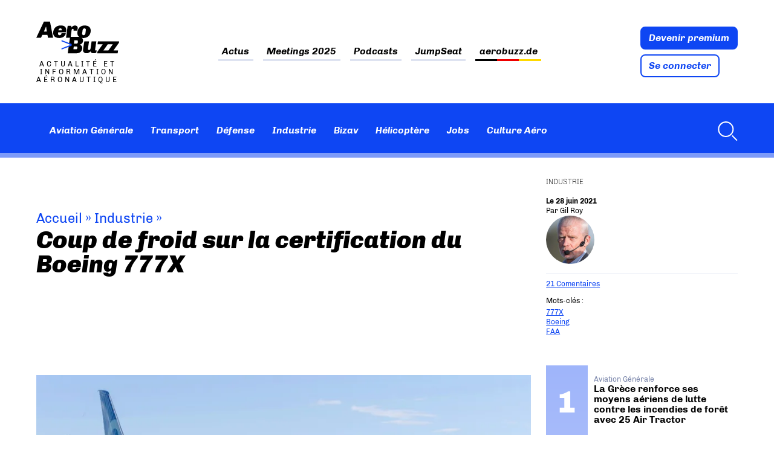

--- FILE ---
content_type: text/html; charset=UTF-8
request_url: https://www.aerobuzz.fr/industrie/coup-de-froid-sur-la-certification-du-boeing-777x/
body_size: 53679
content:
<!doctype html>
<html lang="fr-FR" class="no-js">
	<head><meta charset="UTF-8"><script>if(navigator.userAgent.match(/MSIE|Internet Explorer/i)||navigator.userAgent.match(/Trident\/7\..*?rv:11/i)){var href=document.location.href;if(!href.match(/[?&]nowprocket/)){if(href.indexOf("?")==-1){if(href.indexOf("#")==-1){document.location.href=href+"?nowprocket=1"}else{document.location.href=href.replace("#","?nowprocket=1#")}}else{if(href.indexOf("#")==-1){document.location.href=href+"&nowprocket=1"}else{document.location.href=href.replace("#","&nowprocket=1#")}}}}</script><script>(()=>{class RocketLazyLoadScripts{constructor(){this.v="2.0.4",this.userEvents=["keydown","keyup","mousedown","mouseup","mousemove","mouseover","mouseout","touchmove","touchstart","touchend","touchcancel","wheel","click","dblclick","input"],this.attributeEvents=["onblur","onclick","oncontextmenu","ondblclick","onfocus","onmousedown","onmouseenter","onmouseleave","onmousemove","onmouseout","onmouseover","onmouseup","onmousewheel","onscroll","onsubmit"]}async t(){this.i(),this.o(),/iP(ad|hone)/.test(navigator.userAgent)&&this.h(),this.u(),this.l(this),this.m(),this.k(this),this.p(this),this._(),await Promise.all([this.R(),this.L()]),this.lastBreath=Date.now(),this.S(this),this.P(),this.D(),this.O(),this.M(),await this.C(this.delayedScripts.normal),await this.C(this.delayedScripts.defer),await this.C(this.delayedScripts.async),await this.T(),await this.F(),await this.j(),await this.A(),window.dispatchEvent(new Event("rocket-allScriptsLoaded")),this.everythingLoaded=!0,this.lastTouchEnd&&await new Promise(t=>setTimeout(t,500-Date.now()+this.lastTouchEnd)),this.I(),this.H(),this.U(),this.W()}i(){this.CSPIssue=sessionStorage.getItem("rocketCSPIssue"),document.addEventListener("securitypolicyviolation",t=>{this.CSPIssue||"script-src-elem"!==t.violatedDirective||"data"!==t.blockedURI||(this.CSPIssue=!0,sessionStorage.setItem("rocketCSPIssue",!0))},{isRocket:!0})}o(){window.addEventListener("pageshow",t=>{this.persisted=t.persisted,this.realWindowLoadedFired=!0},{isRocket:!0}),window.addEventListener("pagehide",()=>{this.onFirstUserAction=null},{isRocket:!0})}h(){let t;function e(e){t=e}window.addEventListener("touchstart",e,{isRocket:!0}),window.addEventListener("touchend",function i(o){o.changedTouches[0]&&t.changedTouches[0]&&Math.abs(o.changedTouches[0].pageX-t.changedTouches[0].pageX)<10&&Math.abs(o.changedTouches[0].pageY-t.changedTouches[0].pageY)<10&&o.timeStamp-t.timeStamp<200&&(window.removeEventListener("touchstart",e,{isRocket:!0}),window.removeEventListener("touchend",i,{isRocket:!0}),"INPUT"===o.target.tagName&&"text"===o.target.type||(o.target.dispatchEvent(new TouchEvent("touchend",{target:o.target,bubbles:!0})),o.target.dispatchEvent(new MouseEvent("mouseover",{target:o.target,bubbles:!0})),o.target.dispatchEvent(new PointerEvent("click",{target:o.target,bubbles:!0,cancelable:!0,detail:1,clientX:o.changedTouches[0].clientX,clientY:o.changedTouches[0].clientY})),event.preventDefault()))},{isRocket:!0})}q(t){this.userActionTriggered||("mousemove"!==t.type||this.firstMousemoveIgnored?"keyup"===t.type||"mouseover"===t.type||"mouseout"===t.type||(this.userActionTriggered=!0,this.onFirstUserAction&&this.onFirstUserAction()):this.firstMousemoveIgnored=!0),"click"===t.type&&t.preventDefault(),t.stopPropagation(),t.stopImmediatePropagation(),"touchstart"===this.lastEvent&&"touchend"===t.type&&(this.lastTouchEnd=Date.now()),"click"===t.type&&(this.lastTouchEnd=0),this.lastEvent=t.type,t.composedPath&&t.composedPath()[0].getRootNode()instanceof ShadowRoot&&(t.rocketTarget=t.composedPath()[0]),this.savedUserEvents.push(t)}u(){this.savedUserEvents=[],this.userEventHandler=this.q.bind(this),this.userEvents.forEach(t=>window.addEventListener(t,this.userEventHandler,{passive:!1,isRocket:!0})),document.addEventListener("visibilitychange",this.userEventHandler,{isRocket:!0})}U(){this.userEvents.forEach(t=>window.removeEventListener(t,this.userEventHandler,{passive:!1,isRocket:!0})),document.removeEventListener("visibilitychange",this.userEventHandler,{isRocket:!0}),this.savedUserEvents.forEach(t=>{(t.rocketTarget||t.target).dispatchEvent(new window[t.constructor.name](t.type,t))})}m(){const t="return false",e=Array.from(this.attributeEvents,t=>"data-rocket-"+t),i="["+this.attributeEvents.join("],[")+"]",o="[data-rocket-"+this.attributeEvents.join("],[data-rocket-")+"]",s=(e,i,o)=>{o&&o!==t&&(e.setAttribute("data-rocket-"+i,o),e["rocket"+i]=new Function("event",o),e.setAttribute(i,t))};new MutationObserver(t=>{for(const n of t)"attributes"===n.type&&(n.attributeName.startsWith("data-rocket-")||this.everythingLoaded?n.attributeName.startsWith("data-rocket-")&&this.everythingLoaded&&this.N(n.target,n.attributeName.substring(12)):s(n.target,n.attributeName,n.target.getAttribute(n.attributeName))),"childList"===n.type&&n.addedNodes.forEach(t=>{if(t.nodeType===Node.ELEMENT_NODE)if(this.everythingLoaded)for(const i of[t,...t.querySelectorAll(o)])for(const t of i.getAttributeNames())e.includes(t)&&this.N(i,t.substring(12));else for(const e of[t,...t.querySelectorAll(i)])for(const t of e.getAttributeNames())this.attributeEvents.includes(t)&&s(e,t,e.getAttribute(t))})}).observe(document,{subtree:!0,childList:!0,attributeFilter:[...this.attributeEvents,...e]})}I(){this.attributeEvents.forEach(t=>{document.querySelectorAll("[data-rocket-"+t+"]").forEach(e=>{this.N(e,t)})})}N(t,e){const i=t.getAttribute("data-rocket-"+e);i&&(t.setAttribute(e,i),t.removeAttribute("data-rocket-"+e))}k(t){Object.defineProperty(HTMLElement.prototype,"onclick",{get(){return this.rocketonclick||null},set(e){this.rocketonclick=e,this.setAttribute(t.everythingLoaded?"onclick":"data-rocket-onclick","this.rocketonclick(event)")}})}S(t){function e(e,i){let o=e[i];e[i]=null,Object.defineProperty(e,i,{get:()=>o,set(s){t.everythingLoaded?o=s:e["rocket"+i]=o=s}})}e(document,"onreadystatechange"),e(window,"onload"),e(window,"onpageshow");try{Object.defineProperty(document,"readyState",{get:()=>t.rocketReadyState,set(e){t.rocketReadyState=e},configurable:!0}),document.readyState="loading"}catch(t){console.log("WPRocket DJE readyState conflict, bypassing")}}l(t){this.originalAddEventListener=EventTarget.prototype.addEventListener,this.originalRemoveEventListener=EventTarget.prototype.removeEventListener,this.savedEventListeners=[],EventTarget.prototype.addEventListener=function(e,i,o){o&&o.isRocket||!t.B(e,this)&&!t.userEvents.includes(e)||t.B(e,this)&&!t.userActionTriggered||e.startsWith("rocket-")||t.everythingLoaded?t.originalAddEventListener.call(this,e,i,o):(t.savedEventListeners.push({target:this,remove:!1,type:e,func:i,options:o}),"mouseenter"!==e&&"mouseleave"!==e||t.originalAddEventListener.call(this,e,t.savedUserEvents.push,o))},EventTarget.prototype.removeEventListener=function(e,i,o){o&&o.isRocket||!t.B(e,this)&&!t.userEvents.includes(e)||t.B(e,this)&&!t.userActionTriggered||e.startsWith("rocket-")||t.everythingLoaded?t.originalRemoveEventListener.call(this,e,i,o):t.savedEventListeners.push({target:this,remove:!0,type:e,func:i,options:o})}}J(t,e){this.savedEventListeners=this.savedEventListeners.filter(i=>{let o=i.type,s=i.target||window;return e!==o||t!==s||(this.B(o,s)&&(i.type="rocket-"+o),this.$(i),!1)})}H(){EventTarget.prototype.addEventListener=this.originalAddEventListener,EventTarget.prototype.removeEventListener=this.originalRemoveEventListener,this.savedEventListeners.forEach(t=>this.$(t))}$(t){t.remove?this.originalRemoveEventListener.call(t.target,t.type,t.func,t.options):this.originalAddEventListener.call(t.target,t.type,t.func,t.options)}p(t){let e;function i(e){return t.everythingLoaded?e:e.split(" ").map(t=>"load"===t||t.startsWith("load.")?"rocket-jquery-load":t).join(" ")}function o(o){function s(e){const s=o.fn[e];o.fn[e]=o.fn.init.prototype[e]=function(){return this[0]===window&&t.userActionTriggered&&("string"==typeof arguments[0]||arguments[0]instanceof String?arguments[0]=i(arguments[0]):"object"==typeof arguments[0]&&Object.keys(arguments[0]).forEach(t=>{const e=arguments[0][t];delete arguments[0][t],arguments[0][i(t)]=e})),s.apply(this,arguments),this}}if(o&&o.fn&&!t.allJQueries.includes(o)){const e={DOMContentLoaded:[],"rocket-DOMContentLoaded":[]};for(const t in e)document.addEventListener(t,()=>{e[t].forEach(t=>t())},{isRocket:!0});o.fn.ready=o.fn.init.prototype.ready=function(i){function s(){parseInt(o.fn.jquery)>2?setTimeout(()=>i.bind(document)(o)):i.bind(document)(o)}return"function"==typeof i&&(t.realDomReadyFired?!t.userActionTriggered||t.fauxDomReadyFired?s():e["rocket-DOMContentLoaded"].push(s):e.DOMContentLoaded.push(s)),o([])},s("on"),s("one"),s("off"),t.allJQueries.push(o)}e=o}t.allJQueries=[],o(window.jQuery),Object.defineProperty(window,"jQuery",{get:()=>e,set(t){o(t)}})}P(){const t=new Map;document.write=document.writeln=function(e){const i=document.currentScript,o=document.createRange(),s=i.parentElement;let n=t.get(i);void 0===n&&(n=i.nextSibling,t.set(i,n));const c=document.createDocumentFragment();o.setStart(c,0),c.appendChild(o.createContextualFragment(e)),s.insertBefore(c,n)}}async R(){return new Promise(t=>{this.userActionTriggered?t():this.onFirstUserAction=t})}async L(){return new Promise(t=>{document.addEventListener("DOMContentLoaded",()=>{this.realDomReadyFired=!0,t()},{isRocket:!0})})}async j(){return this.realWindowLoadedFired?Promise.resolve():new Promise(t=>{window.addEventListener("load",t,{isRocket:!0})})}M(){this.pendingScripts=[];this.scriptsMutationObserver=new MutationObserver(t=>{for(const e of t)e.addedNodes.forEach(t=>{"SCRIPT"!==t.tagName||t.noModule||t.isWPRocket||this.pendingScripts.push({script:t,promise:new Promise(e=>{const i=()=>{const i=this.pendingScripts.findIndex(e=>e.script===t);i>=0&&this.pendingScripts.splice(i,1),e()};t.addEventListener("load",i,{isRocket:!0}),t.addEventListener("error",i,{isRocket:!0}),setTimeout(i,1e3)})})})}),this.scriptsMutationObserver.observe(document,{childList:!0,subtree:!0})}async F(){await this.X(),this.pendingScripts.length?(await this.pendingScripts[0].promise,await this.F()):this.scriptsMutationObserver.disconnect()}D(){this.delayedScripts={normal:[],async:[],defer:[]},document.querySelectorAll("script[type$=rocketlazyloadscript]").forEach(t=>{t.hasAttribute("data-rocket-src")?t.hasAttribute("async")&&!1!==t.async?this.delayedScripts.async.push(t):t.hasAttribute("defer")&&!1!==t.defer||"module"===t.getAttribute("data-rocket-type")?this.delayedScripts.defer.push(t):this.delayedScripts.normal.push(t):this.delayedScripts.normal.push(t)})}async _(){await this.L();let t=[];document.querySelectorAll("script[type$=rocketlazyloadscript][data-rocket-src]").forEach(e=>{let i=e.getAttribute("data-rocket-src");if(i&&!i.startsWith("data:")){i.startsWith("//")&&(i=location.protocol+i);try{const o=new URL(i).origin;o!==location.origin&&t.push({src:o,crossOrigin:e.crossOrigin||"module"===e.getAttribute("data-rocket-type")})}catch(t){}}}),t=[...new Map(t.map(t=>[JSON.stringify(t),t])).values()],this.Y(t,"preconnect")}async G(t){if(await this.K(),!0!==t.noModule||!("noModule"in HTMLScriptElement.prototype))return new Promise(e=>{let i;function o(){(i||t).setAttribute("data-rocket-status","executed"),e()}try{if(navigator.userAgent.includes("Firefox/")||""===navigator.vendor||this.CSPIssue)i=document.createElement("script"),[...t.attributes].forEach(t=>{let e=t.nodeName;"type"!==e&&("data-rocket-type"===e&&(e="type"),"data-rocket-src"===e&&(e="src"),i.setAttribute(e,t.nodeValue))}),t.text&&(i.text=t.text),t.nonce&&(i.nonce=t.nonce),i.hasAttribute("src")?(i.addEventListener("load",o,{isRocket:!0}),i.addEventListener("error",()=>{i.setAttribute("data-rocket-status","failed-network"),e()},{isRocket:!0}),setTimeout(()=>{i.isConnected||e()},1)):(i.text=t.text,o()),i.isWPRocket=!0,t.parentNode.replaceChild(i,t);else{const i=t.getAttribute("data-rocket-type"),s=t.getAttribute("data-rocket-src");i?(t.type=i,t.removeAttribute("data-rocket-type")):t.removeAttribute("type"),t.addEventListener("load",o,{isRocket:!0}),t.addEventListener("error",i=>{this.CSPIssue&&i.target.src.startsWith("data:")?(console.log("WPRocket: CSP fallback activated"),t.removeAttribute("src"),this.G(t).then(e)):(t.setAttribute("data-rocket-status","failed-network"),e())},{isRocket:!0}),s?(t.fetchPriority="high",t.removeAttribute("data-rocket-src"),t.src=s):t.src="data:text/javascript;base64,"+window.btoa(unescape(encodeURIComponent(t.text)))}}catch(i){t.setAttribute("data-rocket-status","failed-transform"),e()}});t.setAttribute("data-rocket-status","skipped")}async C(t){const e=t.shift();return e?(e.isConnected&&await this.G(e),this.C(t)):Promise.resolve()}O(){this.Y([...this.delayedScripts.normal,...this.delayedScripts.defer,...this.delayedScripts.async],"preload")}Y(t,e){this.trash=this.trash||[];let i=!0;var o=document.createDocumentFragment();t.forEach(t=>{const s=t.getAttribute&&t.getAttribute("data-rocket-src")||t.src;if(s&&!s.startsWith("data:")){const n=document.createElement("link");n.href=s,n.rel=e,"preconnect"!==e&&(n.as="script",n.fetchPriority=i?"high":"low"),t.getAttribute&&"module"===t.getAttribute("data-rocket-type")&&(n.crossOrigin=!0),t.crossOrigin&&(n.crossOrigin=t.crossOrigin),t.integrity&&(n.integrity=t.integrity),t.nonce&&(n.nonce=t.nonce),o.appendChild(n),this.trash.push(n),i=!1}}),document.head.appendChild(o)}W(){this.trash.forEach(t=>t.remove())}async T(){try{document.readyState="interactive"}catch(t){}this.fauxDomReadyFired=!0;try{await this.K(),this.J(document,"readystatechange"),document.dispatchEvent(new Event("rocket-readystatechange")),await this.K(),document.rocketonreadystatechange&&document.rocketonreadystatechange(),await this.K(),this.J(document,"DOMContentLoaded"),document.dispatchEvent(new Event("rocket-DOMContentLoaded")),await this.K(),this.J(window,"DOMContentLoaded"),window.dispatchEvent(new Event("rocket-DOMContentLoaded"))}catch(t){console.error(t)}}async A(){try{document.readyState="complete"}catch(t){}try{await this.K(),this.J(document,"readystatechange"),document.dispatchEvent(new Event("rocket-readystatechange")),await this.K(),document.rocketonreadystatechange&&document.rocketonreadystatechange(),await this.K(),this.J(window,"load"),window.dispatchEvent(new Event("rocket-load")),await this.K(),window.rocketonload&&window.rocketonload(),await this.K(),this.allJQueries.forEach(t=>t(window).trigger("rocket-jquery-load")),await this.K(),this.J(window,"pageshow");const t=new Event("rocket-pageshow");t.persisted=this.persisted,window.dispatchEvent(t),await this.K(),window.rocketonpageshow&&window.rocketonpageshow({persisted:this.persisted})}catch(t){console.error(t)}}async K(){Date.now()-this.lastBreath>45&&(await this.X(),this.lastBreath=Date.now())}async X(){return document.hidden?new Promise(t=>setTimeout(t)):new Promise(t=>requestAnimationFrame(t))}B(t,e){return e===document&&"readystatechange"===t||(e===document&&"DOMContentLoaded"===t||(e===window&&"DOMContentLoaded"===t||(e===window&&"load"===t||e===window&&"pageshow"===t)))}static run(){(new RocketLazyLoadScripts).t()}}RocketLazyLoadScripts.run()})();</script>
		
		<title>Coup de froid sur la certification du Boeing 777X - Aerobuzz : Aerobuzz</title>
<link data-rocket-preload as="style" href="https://fonts.googleapis.com/css?family=Abril%20FatFace%3A400%2C400i%2C700%2C700i%7CAlegreya%3A400%2C400i%2C700%2C700i%7CAlegreya%20Sans%3A400%2C400i%2C700%2C700i%7CAmatic%20SC%3A400%2C400i%2C700%2C700i%7CAnonymous%20Pro%3A400%2C400i%2C700%2C700i%7CArchitects%20Daughter%3A400%2C400i%2C700%2C700i%7CArchivo%3A400%2C400i%2C700%2C700i%7CArchivo%20Narrow%3A400%2C400i%2C700%2C700i%7CAsap%3A400%2C400i%2C700%2C700i%7CBarlow%3A400%2C400i%2C700%2C700i%7CBioRhyme%3A400%2C400i%2C700%2C700i%7CBonbon%3A400%2C400i%2C700%2C700i%7CCabin%3A400%2C400i%2C700%2C700i%7CCairo%3A400%2C400i%2C700%2C700i%7CCardo%3A400%2C400i%2C700%2C700i%7CChivo%3A400%2C400i%2C700%2C700i%7CConcert%20One%3A400%2C400i%2C700%2C700i%7CCormorant%3A400%2C400i%2C700%2C700i%7CCrimson%20Text%3A400%2C400i%2C700%2C700i%7CEczar%3A400%2C400i%2C700%2C700i%7CExo%202%3A400%2C400i%2C700%2C700i%7CFira%20Sans%3A400%2C400i%2C700%2C700i%7CFjalla%20One%3A400%2C400i%2C700%2C700i%7CFrank%20Ruhl%20Libre%3A400%2C400i%2C700%2C700i%7CGreat%20Vibes%3A400%2C400i%2C700%2C700i%7CHeebo%3A400%2C400i%2C700%2C700i%7CIBM%20Plex%3A400%2C400i%2C700%2C700i%7CInconsolata%3A400%2C400i%2C700%2C700i%7CIndie%20Flower%3A400%2C400i%2C700%2C700i%7CInknut%20Antiqua%3A400%2C400i%2C700%2C700i%7CInter%3A400%2C400i%2C700%2C700i%7CKarla%3A400%2C400i%2C700%2C700i%7CLibre%20Baskerville%3A400%2C400i%2C700%2C700i%7CLibre%20Franklin%3A400%2C400i%2C700%2C700i%7CMontserrat%3A400%2C400i%2C700%2C700i%7CNeuton%3A400%2C400i%2C700%2C700i%7CNotable%3A400%2C400i%2C700%2C700i%7CNothing%20You%20Could%20Do%3A400%2C400i%2C700%2C700i%7CNoto%20Sans%3A400%2C400i%2C700%2C700i%7CNunito%3A400%2C400i%2C700%2C700i%7COld%20Standard%20TT%3A400%2C400i%2C700%2C700i%7COxygen%3A400%2C400i%2C700%2C700i%7CPacifico%3A400%2C400i%2C700%2C700i%7CPoppins%3A400%2C400i%2C700%2C700i%7CProza%20Libre%3A400%2C400i%2C700%2C700i%7CPT%20Sans%3A400%2C400i%2C700%2C700i%7CPT%20Serif%3A400%2C400i%2C700%2C700i%7CRakkas%3A400%2C400i%2C700%2C700i%7CReenie%20Beanie%3A400%2C400i%2C700%2C700i%7CRoboto%20Slab%3A400%2C400i%2C700%2C700i%7CRopa%20Sans%3A400%2C400i%2C700%2C700i%7CRubik%3A400%2C400i%2C700%2C700i%7CShadows%20Into%20Light%3A400%2C400i%2C700%2C700i%7CSpace%20Mono%3A400%2C400i%2C700%2C700i%7CSpectral%3A400%2C400i%2C700%2C700i%7CSue%20Ellen%20Francisco%3A400%2C400i%2C700%2C700i%7CTitillium%20Web%3A400%2C400i%2C700%2C700i%7CUbuntu%3A400%2C400i%2C700%2C700i%7CVarela%3A400%2C400i%2C700%2C700i%7CVollkorn%3A400%2C400i%2C700%2C700i%7CWork%20Sans%3A400%2C400i%2C700%2C700i%7CYatra%20One%3A400%2C400i%2C700%2C700i&#038;display=swap" rel="preload">
<link href="https://fonts.googleapis.com/css?family=Abril%20FatFace%3A400%2C400i%2C700%2C700i%7CAlegreya%3A400%2C400i%2C700%2C700i%7CAlegreya%20Sans%3A400%2C400i%2C700%2C700i%7CAmatic%20SC%3A400%2C400i%2C700%2C700i%7CAnonymous%20Pro%3A400%2C400i%2C700%2C700i%7CArchitects%20Daughter%3A400%2C400i%2C700%2C700i%7CArchivo%3A400%2C400i%2C700%2C700i%7CArchivo%20Narrow%3A400%2C400i%2C700%2C700i%7CAsap%3A400%2C400i%2C700%2C700i%7CBarlow%3A400%2C400i%2C700%2C700i%7CBioRhyme%3A400%2C400i%2C700%2C700i%7CBonbon%3A400%2C400i%2C700%2C700i%7CCabin%3A400%2C400i%2C700%2C700i%7CCairo%3A400%2C400i%2C700%2C700i%7CCardo%3A400%2C400i%2C700%2C700i%7CChivo%3A400%2C400i%2C700%2C700i%7CConcert%20One%3A400%2C400i%2C700%2C700i%7CCormorant%3A400%2C400i%2C700%2C700i%7CCrimson%20Text%3A400%2C400i%2C700%2C700i%7CEczar%3A400%2C400i%2C700%2C700i%7CExo%202%3A400%2C400i%2C700%2C700i%7CFira%20Sans%3A400%2C400i%2C700%2C700i%7CFjalla%20One%3A400%2C400i%2C700%2C700i%7CFrank%20Ruhl%20Libre%3A400%2C400i%2C700%2C700i%7CGreat%20Vibes%3A400%2C400i%2C700%2C700i%7CHeebo%3A400%2C400i%2C700%2C700i%7CIBM%20Plex%3A400%2C400i%2C700%2C700i%7CInconsolata%3A400%2C400i%2C700%2C700i%7CIndie%20Flower%3A400%2C400i%2C700%2C700i%7CInknut%20Antiqua%3A400%2C400i%2C700%2C700i%7CInter%3A400%2C400i%2C700%2C700i%7CKarla%3A400%2C400i%2C700%2C700i%7CLibre%20Baskerville%3A400%2C400i%2C700%2C700i%7CLibre%20Franklin%3A400%2C400i%2C700%2C700i%7CMontserrat%3A400%2C400i%2C700%2C700i%7CNeuton%3A400%2C400i%2C700%2C700i%7CNotable%3A400%2C400i%2C700%2C700i%7CNothing%20You%20Could%20Do%3A400%2C400i%2C700%2C700i%7CNoto%20Sans%3A400%2C400i%2C700%2C700i%7CNunito%3A400%2C400i%2C700%2C700i%7COld%20Standard%20TT%3A400%2C400i%2C700%2C700i%7COxygen%3A400%2C400i%2C700%2C700i%7CPacifico%3A400%2C400i%2C700%2C700i%7CPoppins%3A400%2C400i%2C700%2C700i%7CProza%20Libre%3A400%2C400i%2C700%2C700i%7CPT%20Sans%3A400%2C400i%2C700%2C700i%7CPT%20Serif%3A400%2C400i%2C700%2C700i%7CRakkas%3A400%2C400i%2C700%2C700i%7CReenie%20Beanie%3A400%2C400i%2C700%2C700i%7CRoboto%20Slab%3A400%2C400i%2C700%2C700i%7CRopa%20Sans%3A400%2C400i%2C700%2C700i%7CRubik%3A400%2C400i%2C700%2C700i%7CShadows%20Into%20Light%3A400%2C400i%2C700%2C700i%7CSpace%20Mono%3A400%2C400i%2C700%2C700i%7CSpectral%3A400%2C400i%2C700%2C700i%7CSue%20Ellen%20Francisco%3A400%2C400i%2C700%2C700i%7CTitillium%20Web%3A400%2C400i%2C700%2C700i%7CUbuntu%3A400%2C400i%2C700%2C700i%7CVarela%3A400%2C400i%2C700%2C700i%7CVollkorn%3A400%2C400i%2C700%2C700i%7CWork%20Sans%3A400%2C400i%2C700%2C700i%7CYatra%20One%3A400%2C400i%2C700%2C700i&#038;display=swap" media="print" onload="this.media=&#039;all&#039;" rel="stylesheet">
<noscript><link rel="stylesheet" href="https://fonts.googleapis.com/css?family=Abril%20FatFace%3A400%2C400i%2C700%2C700i%7CAlegreya%3A400%2C400i%2C700%2C700i%7CAlegreya%20Sans%3A400%2C400i%2C700%2C700i%7CAmatic%20SC%3A400%2C400i%2C700%2C700i%7CAnonymous%20Pro%3A400%2C400i%2C700%2C700i%7CArchitects%20Daughter%3A400%2C400i%2C700%2C700i%7CArchivo%3A400%2C400i%2C700%2C700i%7CArchivo%20Narrow%3A400%2C400i%2C700%2C700i%7CAsap%3A400%2C400i%2C700%2C700i%7CBarlow%3A400%2C400i%2C700%2C700i%7CBioRhyme%3A400%2C400i%2C700%2C700i%7CBonbon%3A400%2C400i%2C700%2C700i%7CCabin%3A400%2C400i%2C700%2C700i%7CCairo%3A400%2C400i%2C700%2C700i%7CCardo%3A400%2C400i%2C700%2C700i%7CChivo%3A400%2C400i%2C700%2C700i%7CConcert%20One%3A400%2C400i%2C700%2C700i%7CCormorant%3A400%2C400i%2C700%2C700i%7CCrimson%20Text%3A400%2C400i%2C700%2C700i%7CEczar%3A400%2C400i%2C700%2C700i%7CExo%202%3A400%2C400i%2C700%2C700i%7CFira%20Sans%3A400%2C400i%2C700%2C700i%7CFjalla%20One%3A400%2C400i%2C700%2C700i%7CFrank%20Ruhl%20Libre%3A400%2C400i%2C700%2C700i%7CGreat%20Vibes%3A400%2C400i%2C700%2C700i%7CHeebo%3A400%2C400i%2C700%2C700i%7CIBM%20Plex%3A400%2C400i%2C700%2C700i%7CInconsolata%3A400%2C400i%2C700%2C700i%7CIndie%20Flower%3A400%2C400i%2C700%2C700i%7CInknut%20Antiqua%3A400%2C400i%2C700%2C700i%7CInter%3A400%2C400i%2C700%2C700i%7CKarla%3A400%2C400i%2C700%2C700i%7CLibre%20Baskerville%3A400%2C400i%2C700%2C700i%7CLibre%20Franklin%3A400%2C400i%2C700%2C700i%7CMontserrat%3A400%2C400i%2C700%2C700i%7CNeuton%3A400%2C400i%2C700%2C700i%7CNotable%3A400%2C400i%2C700%2C700i%7CNothing%20You%20Could%20Do%3A400%2C400i%2C700%2C700i%7CNoto%20Sans%3A400%2C400i%2C700%2C700i%7CNunito%3A400%2C400i%2C700%2C700i%7COld%20Standard%20TT%3A400%2C400i%2C700%2C700i%7COxygen%3A400%2C400i%2C700%2C700i%7CPacifico%3A400%2C400i%2C700%2C700i%7CPoppins%3A400%2C400i%2C700%2C700i%7CProza%20Libre%3A400%2C400i%2C700%2C700i%7CPT%20Sans%3A400%2C400i%2C700%2C700i%7CPT%20Serif%3A400%2C400i%2C700%2C700i%7CRakkas%3A400%2C400i%2C700%2C700i%7CReenie%20Beanie%3A400%2C400i%2C700%2C700i%7CRoboto%20Slab%3A400%2C400i%2C700%2C700i%7CRopa%20Sans%3A400%2C400i%2C700%2C700i%7CRubik%3A400%2C400i%2C700%2C700i%7CShadows%20Into%20Light%3A400%2C400i%2C700%2C700i%7CSpace%20Mono%3A400%2C400i%2C700%2C700i%7CSpectral%3A400%2C400i%2C700%2C700i%7CSue%20Ellen%20Francisco%3A400%2C400i%2C700%2C700i%7CTitillium%20Web%3A400%2C400i%2C700%2C700i%7CUbuntu%3A400%2C400i%2C700%2C700i%7CVarela%3A400%2C400i%2C700%2C700i%7CVollkorn%3A400%2C400i%2C700%2C700i%7CWork%20Sans%3A400%2C400i%2C700%2C700i%7CYatra%20One%3A400%2C400i%2C700%2C700i&#038;display=swap"></noscript>
<style id="rocket-critical-css">#jp-relatedposts{display:none;padding-top:1em;margin:1em 0;position:relative;clear:both}.jp-relatedposts:after{content:'';display:block;clear:both}#jp-relatedposts h3.jp-relatedposts-headline{margin:0 0 1em 0;display:inline-block;float:left;font-size:9pt;font-weight:bold;font-family:inherit}#jp-relatedposts h3.jp-relatedposts-headline em:before{content:"";display:block;width:100%;min-width:30px;border-top:1px solid #dcdcde;border-top:1px solid rgba(0,0,0,.2);margin-bottom:1em}#jp-relatedposts h3.jp-relatedposts-headline em{font-style:normal;font-weight:bold}:root{--swiper-theme-color:#007aff}.jp-carousel-overlay .swiper-container{margin-left:auto;margin-right:auto;position:relative;overflow:hidden;list-style:none;padding:0;z-index:1}.jp-carousel-overlay .swiper-wrapper{position:relative;width:100%;height:100%;z-index:1;display:flex;box-sizing:content-box}.jp-carousel-overlay .swiper-wrapper{transform:translate3d(0px,0,0)}:root{--swiper-navigation-size:44px}.jp-carousel-overlay .swiper-button-prev,.jp-carousel-overlay .swiper-button-next{position:absolute;top:50%;width:calc(var(--swiper-navigation-size) / 44 * 27);height:var(--swiper-navigation-size);margin-top:calc(0px - (var(--swiper-navigation-size) / 2));z-index:10;display:flex;align-items:center;justify-content:center;color:var(--swiper-navigation-color, var( --swiper-theme-color ) )}.jp-carousel-overlay .swiper-button-prev:after,.jp-carousel-overlay .swiper-button-next:after{font-family:swiper-icons;font-size:var(--swiper-navigation-size);text-transform:none!important;letter-spacing:0;text-transform:none;font-variant:initial;line-height:1}.jp-carousel-overlay .swiper-button-prev{left:10px;right:auto}.jp-carousel-overlay .swiper-button-prev:after{content:'prev'}.jp-carousel-overlay .swiper-button-next{right:10px;left:auto}.jp-carousel-overlay .swiper-button-next:after{content:'next'}.jp-carousel-overlay .swiper-pagination{position:absolute;text-align:center;transform:translate3d(0,0,0);z-index:10}:root{--jp-carousel-primary-color:#fff;--jp-carousel-primary-subtle-color:#999;--jp-carousel-bg-color:#000;--jp-carousel-bg-faded-color:#222;--jp-carousel-border-color:#3a3a3a}.jp-carousel-overlay .swiper-button-prev,.jp-carousel-overlay .swiper-button-next{background-image:none}.jp-carousel-wrap *{line-height:inherit}.jp-carousel-wrap.swiper-container{height:auto;width:100vw}.jp-carousel-overlay .swiper-button-prev,.jp-carousel-overlay .swiper-button-next{opacity:0.5;height:initial;width:initial;padding:20px 40px;background-image:none}.jp-carousel-overlay .swiper-button-next:after,.jp-carousel-overlay .swiper-button-prev:after{content:none}.jp-carousel-overlay .swiper-button-prev svg,.jp-carousel-overlay .swiper-button-next svg{height:30px;width:28px;background:var(--jp-carousel-bg-color);border-radius:4px}.jp-carousel-overlay{font-family:'Helvetica Neue',sans-serif!important;z-index:2147483647;overflow-x:hidden;overflow-y:auto;direction:ltr;position:fixed;top:0;right:0;bottom:0;left:0;background:var(--jp-carousel-bg-color)}.jp-carousel-overlay *{box-sizing:border-box}.jp-carousel-overlay h2:before,.jp-carousel-overlay h3:before{content:none;display:none}.jp-carousel-overlay .swiper-container .swiper-button-prev{left:0;right:auto}.jp-carousel-overlay .swiper-container .swiper-button-next{right:0;left:auto}.jp-carousel-container{display:grid;grid-template-rows:1fr 64px;height:100%}.jp-carousel-info{display:flex;flex-direction:column;text-align:left!important;-webkit-font-smoothing:subpixel-antialiased!important;z-index:100;background-color:var(--jp-carousel-bg-color);opacity:1}.jp-carousel-info-footer{position:relative;background-color:var(--jp-carousel-bg-color);height:64px;display:flex;align-items:center;justify-content:space-between;width:100vw}.jp-carousel-info-extra{display:none;background-color:var(--jp-carousel-bg-color);padding:35px;width:100vw;border-top:1px solid var(--jp-carousel-bg-faded-color)}.jp-carousel-title-and-caption{margin-bottom:15px}.jp-carousel-photo-info{left:0!important;width:100%!important}.jp-carousel-comments-wrapper{padding:0;width:100%!important;display:none}.jp-carousel-close-hint{letter-spacing:0!important;position:fixed;top:20px;right:30px;padding:10px;text-align:right;width:45px;height:45px;z-index:15;color:var(--jp-carousel-primary-color)}.jp-carousel-close-hint svg{padding:3px 2px;background:var(--jp-carousel-bg-color);border-radius:4px}.jp-carousel-pagination-container{flex:1;margin:0 15px 0 35px}.jp-swiper-pagination,.jp-carousel-pagination{color:var(--jp-carousel-primary-color);font-size:15px;font-weight:normal;white-space:nowrap;display:none;position:static!important}.jp-carousel-pagination-container .swiper-pagination{text-align:left;line-height:8px}.jp-carousel-pagination{padding-left:5px}.jp-carousel-info-footer .jp-carousel-photo-title-container{flex-basis:50vw;flex:4;justify-content:center;overflow:hidden;margin:0}.jp-carousel-photo-title,.jp-carousel-photo-caption{background:none!important;border:none!important;display:inline-block;font:normal 20px/1.3em 'Helvetica Neue',sans-serif;line-height:normal;letter-spacing:0!important;margin:0 0 10px 0;padding:0;overflow:hidden;text-shadow:none!important;text-transform:none!important;color:var(--jp-carousel-primary-color)}.jp-carousel-info-footer .jp-carousel-photo-caption{text-align:center;font-size:15px;white-space:nowrap;color:var(--jp-carousel-primary-subtle-color);margin:0;text-overflow:ellipsis}.jp-carousel-photo-title{font-size:32px;margin-bottom:2px}.jp-carousel-photo-description{color:var(--jp-carousel-primary-subtle-color);font-size:16px;margin:25px 0;width:100%}.jp-carousel-photo-description{overflow:hidden;overflow-wrap:break-word}.jp-carousel-caption{font-size:14px;font-weight:normal;margin:0}.jp-carousel-image-meta{color:var(--jp-carousel-primary-color);font-size:13px;font:12px/1.4 'Helvetica Neue',sans-serif!important;width:100%;display:none}.jp-carousel-image-meta ul{margin:0!important;padding:0!important;list-style:none!important}a.jp-carousel-image-download{display:inline-block;clear:both;color:var(--jp-carousel-primary-subtle-color);line-height:1;font-weight:400;font-size:14px;text-decoration:none}a.jp-carousel-image-download svg{display:inline-block;vertical-align:middle;margin:0 3px;padding-bottom:2px}#jp-carousel-loading-overlay{display:none;position:fixed;top:0;bottom:0;left:0;right:0}#jp-carousel-loading-wrapper{display:flex;align-items:center;justify-content:center;height:100vh;width:100vw}#jp-carousel-library-loading,#jp-carousel-library-loading:after{border-radius:50%;width:40px;height:40px}#jp-carousel-library-loading{float:left;margin:22px 0 0 10px;font-size:10px;position:relative;text-indent:-9999em;border-top:8px solid rgba(255,255,255,0.2);border-right:8px solid rgba(255,255,255,0.2);border-bottom:8px solid rgba(255,255,255,0.2);border-left:8px solid var(--jp-carousel-primary-color);-webkit-transform:translateZ(0);-ms-transform:translateZ(0);transform:translateZ(0);-webkit-animation:load8 1.1s infinite linear;animation:load8 1.1s infinite linear}@-webkit-keyframes load8{0%{-webkit-transform:rotate(0deg);transform:rotate(0deg)}100%{-webkit-transform:rotate(360deg);transform:rotate(360deg)}}@keyframes load8{0%{-webkit-transform:rotate(0deg);transform:rotate(0deg)}100%{-webkit-transform:rotate(360deg);transform:rotate(360deg)}}.jp-carousel-info-content-wrapper{max-width:800px;margin:auto}.jp-carousel-photo-icons-container{flex:1;display:block;text-align:right;margin:0 20px 0 30px;white-space:nowrap}.jp-carousel-icon-btn{padding:16px;text-decoration:none;border:none;background:none;display:inline-block;height:64px}.jp-carousel-icon{border:none;display:inline-block;line-height:0;font-weight:400;font-style:normal;border-radius:4px;width:31px;padding:4px 3px 3px}.jp-carousel-icon svg{display:inline-block}.jp-carousel-overlay rect{fill:var(--jp-carousel-primary-color)}@media only screen and (max-width:760px){.jp-carousel-overlay .swiper-container .swiper-button-next,.jp-carousel-overlay .swiper-container .swiper-button-prev{display:none!important}.jp-carousel-image-meta{float:none!important;width:100%!important;-moz-box-sizing:border-box;-webkit-box-sizing:border-box;box-sizing:border-box;margin-left:0}.jp-carousel-close-hint{font-size:26px!important;position:fixed!important;top:10px;right:10px}.jp-carousel-wrap{background-color:var(--jp-carousel-bg-color)}.jp-carousel-caption{overflow:visible!important}.jp-carousel-info-footer .jp-carousel-photo-title-container{display:none}.jp-carousel-photo-icons-container{margin:0 10px 0 0;white-space:nowrap}.jp-carousel-icon-btn{padding-left:20px}.jp-carousel-pagination{padding-left:5px}.jp-carousel-pagination-container{margin-left:25px}}ul{box-sizing:border-box}:root{--wp--preset--font-size--normal:16px;--wp--preset--font-size--huge:42px}:root{--iump-primary-text-color:#1a2538;--iump-second-text-color:rgba(125,138,157,1.0);--iump-thrid-text-color:#686b8f;--iump-forth-text-color:rgba(108,119,135,1.0);--iump-main-background-color:#f4f7fd;--iump-green-color:#37caca;--iump-blue-color:#2196f3;--iump-blue-light-dark-color:#0d8aee;--iump-blue-darker-color:#0b64f5;--iump-light-blue-color:#ecf3fb;--iump-superlight-blue-color:rgba(236,243,251, 0.28);--iump-blue-border-color:#e0eafe;--iump-blue-second-border-color:#e2e8f9;--iump-gray-color:#ced4de;--iump-main-orange:#F5B11D;--iump-primary-font:Poppins,Century Gothic,CenturyGothic,sans-serif}article,aside,header,main,nav,section{display:block}html{font-family:sans-serif;-ms-text-size-adjust:100%;-webkit-text-size-adjust:100%}body{margin:0}a{background:transparent}h1{font-size:2em;margin:0.67em 0}strong{font-weight:bold}img{border:0}svg:not(:root){overflow:hidden}input,textarea{font-family:inherit;font-size:100%;margin:0}input{line-height:normal}input[type="checkbox"]{box-sizing:border-box;padding:0}input::-moz-focus-inner{border:0;padding:0}textarea{overflow:auto;vertical-align:top} *,*:after,*:before{-moz-box-sizing:border-box;box-sizing:border-box;-webkit-font-smoothing:antialiased;font-smoothing:antialiased;text-rendering:optimizeLegibility}body{margin:0;font:400 16px/1.4 "Chivo",Helvetica,Arial,sans-serif;color:#000;accent-color:#0e46f3}.clear{*zoom:1}.clear:before,.clear:after{content:" ";display:table}.clear:after{clear:both}img{max-width:100%;vertical-align:bottom}a{color:inherit;text-decoration:none}ul{padding:0}.btn{display:block;width:fit-content;padding:.5625rem .75rem;color:#fff;line-height:1;font-weight:bold;font-style:italic;border:2px solid #0e46f3;border-radius:8px;background:#0e46f3}.btn+.btn{margin-top:.5rem}.btn.btn-light{color:#0e46f3;background:#fff}.suns{position:relative;width:fit-content;max-width:72.5rem;margin:0 auto;text-align:center}.ban_6_logos{grid-area:sidebar-banner;position:relative;display:flex;flex-wrap:wrap;justify-content:space-evenly;align-items:center;width:100%;max-width:72.5rem;margin:0 auto 3rem;padding:.5rem 2.5%;text-align:center;border:1px solid #dee3f1}.ban_6_logos::before{content:"Les partenaires d'Aerobuzz";position:absolute;top:-1rem;left:0;display:block;color:#7a86ab;font-size:10px;text-align:left;text-transform:uppercase;letter-spacing:3.33px}.ban_6_logos .suns{width:11rem;height:7.4rem;margin-bottom:.5rem;padding:0}.wrapper{max-width:72.5rem;width:95%;margin:0 auto;position:relative}[data-area=main]{grid-area:main}[data-area=secondary]{grid-area:secondary}[data-area=aside]{grid-area:aside}.sidebar>div{margin-bottom:4.4rem}@media screen and (max-width:55rem){#abz_row_premium .abz_premium_newsletter_description{grid-area:nl}}.header{position:sticky;top:-11rem;margin-bottom:2rem;z-index:20}.header .nav ul{display:flex;flex-wrap:wrap;padding:0;list-style:none}.header .nav ul li+li{margin-left:1rem}.header .nav ul a{padding:.4rem;font-weight:bold;font-style:italic;color:inherit}.header .nav-search{margin-left:auto}.header .progress-container{position:relative;display:none;width:100%;height:8px;margin-top:-8px;background:hsla(0,0%,100%,.46)}body.single-post .header .progress-container{display:block}.header .progress-bar{width:0%;height:8px;background:#0e46f3}.header .nav-search a{display:flex;align-items:center}.header .nav-search svg{margin-left:.5rem;fill:#fff}.header_top-part{background:var(--wpr-bg-fc2ba696-85c3-448d-9e5f-196c9dd79e09) calc((100% - 1160px)/2 + 12.8rem) -9.7rem no-repeat;background-size:40rem}.header_top-part .wrapper{padding:2rem 0;display:flex;justify-content:space-between;align-items:center}.header_top-part .logo{display:flex;flex-direction:column;width:min-content}.header_top-part .logo img{height:60px}.header_top-part .site_tagline{max-width:fit-content;margin-top:.5rem;font-size:.75rem;text-align:center;letter-spacing:4px;text-transform:uppercase;line-height:1.15}.header_top-part .nav{color:#000}.header_top-part .nav ul{justify-content:center}.header_top-part .nav li+li{margin-left:1.875rem}.header_top-part .nav a{padding:.2rem 0;background-image:linear-gradient(to right,#dee3f1,#dee3f1);background-size:100% 3px;background-repeat:no-repeat;background-position:bottom}.header_top-part .nav .flag_link_de a{background-size:100% 3px;background-repeat:no-repeat;background-position:bottom;background-image:linear-gradient(to right,black 33%,#ee0000 33%,#ee0000 66%,#ffd900 66%)}.header_bottom-part{display:flex;min-height:5.625rem;height:clamp(80px,5.625rem,100px);color:#fff;background-color:#0e46f3}.header_bottom-part .wrapper{display:flex;align-items:center}.header_bottom-part .nav{display:flex;align-items:center}.header_bottom-part .logo_site{width:0rem;margin-right:1rem}.mobile_menu{display:none}.menu-button-container,#menu-toggle{display:none}.desktop-only{display:initial}@media screen and (max-width:60rem){.header .desktop-only{display:none}.menu-button-container{display:block;height:18px;width:30px;margin-top:.5rem;flex-direction:column;justify-content:center;align-items:center}.menu-button,.menu-button::before,.menu-button::after{position:absolute;display:block;height:4px;width:30px;background-color:#fff;border-radius:2px}.menu-button::before{content:"";margin-top:-8px}.menu-button::after{content:"";margin-top:8px}.mobile_menu{position:absolute;top:140%;display:none;width:100vw;margin:0 -2.61%;background:#0e46f3}.mobile_menu ul{margin:0;list-style:none}.mobile_menu ul li{padding:.5rem 1rem;border-bottom:1px solid hsla(0,0%,100%,.1)}.header_bottom-part{min-height:0;padding:1rem 0}.header_bottom-part .wrapper{justify-content:space-between;align-items:center}}@media screen and (max-width:46rem){.header{top:-4.16rem}.header .site_tagline{display:none}.header .header_top-part .nav{display:none}.header .header_top-part .nav ul{margin-top:0;flex-direction:column;align-items:flex-start}.header .header_top-part .nav ul li,.header .header_top-part .nav ul li+li{margin-left:0;padding:.5rem 0}.header .abz_connexion{display:flex;align-items:flex-end}.header .abz_connexion .btn{font-size:.75rem}.header .abz_connexion .btn+.btn{margin-left:.5rem}.header_top-part .wrapper{padding:.2rem 0}.header_top-part .logo img{max-width:8rem}.header_bottom-part .wrapper{justify-content:space-between;align-items:center}}.home article.type-post .entry-title{grid-area:title;margin:0}.home article.type-post .img_une,.home article.type-post .tag{grid-area:img}.home article.type-post .introduction{grid-area:excerpt}.home article.type-post .abz_meta{grid-area:meta}.single-post article{display:grid;grid-template-areas:"titre titre titre" "sidebar-titre sidebar-titre sidebar-titre" "sidebar-banner sidebar-banner sidebar-banner" "sidebar-meta sidebar-meta sidebar-meta" "main main main" "locker locker locker" "comment comment comment" "sidebar sidebar sidebar";grid-template-columns:1fr;gap:1rem 0}.single-post article .post-intro{grid-area:titre;margin:1rem 0}.single-post article .post-meta-content{grid-area:sidebar-meta;grid-template-columns:2fr 1fr}.single-post article .post-main-content{grid-area:main}.single-post article .sidebar{grid-area:sidebar}.single-post article .comments{grid-area:comment}.single-post article .locker_article{grid-area:locker}.ariane{font-size:1.375rem;color:#0e46f3}.ariane a{color:inherit}.ariane .arbo{margin-bottom:0}.ariane .breadcrumb_last{display:none}.post-intro{margin:2rem 0 4rem}.post-intro .post-title{margin-bottom:0}.post-title{margin-top:0}.post-meta-content{font-size:.75rem}.post-meta-content .date{display:block;margin-top:1rem;font-weight:bold}.listing_news .abz_meta,.listing_topnews .abz_meta{grid-area:meta}article .tag{text-transform:uppercase;font-weight:300}.img_une{position:relative;display:flex;justify-content:center;width:100%}.img_une img{width:100%;max-height:20rem;object-fit:cover}body.single-post article.type-post .img_une img{max-height:none}.comment-form label{display:inline-block;min-width:6.5rem;margin-right:1rem}.comment-form textarea{display:block;width:100%;margin:.5rem 0;padding:.5rem;border:1px solid #7a86ab;background-color:rgba(222,227,241,.25)}.category_articles .sidebar{grid-area:sidebar}.category_articles .category_tags{grid-area:tags;align-self:flex-start;display:-webkit-box;-webkit-line-clamp:24;-webkit-box-orient:vertical;overflow:hidden}.category_articles .large-news{grid-area:top-post;margin-bottom:1rem}.category_articles .second_posts{grid-area:posts;grid-row:auto;align-self:flex-start}.category_articles .second-news .img_une{grid-area:img;min-height:9rem;background-color:#dee3f1}.category_articles .low_posts{grid-area:low_posts;grid-row:auto;display:grid;grid-template-rows:auto;grid-template-columns:1fr 1fr;gap:2rem}.category_articles .pagination{grid-area:pagination;height:fit-content}@media screen and (max-width:66.25rem){.single-post article .post-meta-content{display:grid;gap:.1rem 1rem;grid-template-areas:"meta avatar" "meta avatar" "meta avatar" "meta avatar" "meta avatar" "meta avatar" "meta avatar";grid-template-columns:auto min-content;grid-auto-rows:min-content}.single-post article .post-meta-content>*{grid-area:meta;grid-row:auto;display:inline-block;margin:0;padding:0}.single-post article .post-meta-content .author{grid-area:avatar}}@media screen and (min-width:50rem){.single-post article{gap:1rem clamp(.5rem,2vw,3rem);grid-template-columns:minmax(37.7rem,4fr) 2fr;grid-template-areas:"titre titre" "sidebar-banner sidebar-banner" "sidebar-meta sidebar-meta" "main sidebar" "comment sidebar"}.single-post article .post-intro{margin:2rem 0 4rem}.single-post article.article_open{grid-template-rows:1fr min-content auto}.single-post article .mega-banner{grid-area:sidebar-banner;margin:-3rem auto 1rem}}@media screen and (min-width:66.25rem){.single-post article{grid-template-areas:"titre titre sidebar-titre" "sidebar-banner sidebar-banner sidebar-banner" "sidebar-meta main sidebar" "comment comment sidebar";grid-template-columns:10rem auto 18.75rem;grid-template-columns:1fr minmax(37.7rem,4fr) 2fr}}@font-face{font-family:"Chivo";src:url("/wp-content/themes/aerobuzz_4/fonts/Chivo-Light.ttf");font-weight:300;font-style:normal;font-display:swap}@font-face{font-family:"Chivo";src:url("/wp-content/themes/aerobuzz_4/fonts/Chivo-LightItalic.ttf");font-weight:300;font-style:italic;font-display:swap}@font-face{font-family:"Chivo";src:url("/wp-content/themes/aerobuzz_4/fonts/Chivo-Regular.ttf");font-weight:normal;font-style:normal;font-display:swap}@font-face{font-family:"Chivo";src:url("/wp-content/themes/aerobuzz_4/fonts/Chivo-Italic.ttf");font-weight:normal;font-style:italic;font-display:swap}@font-face{font-family:"Chivo";src:url("/wp-content/themes/aerobuzz_4/fonts/Chivo-Bold.ttf");font-weight:bold;font-style:normal;font-display:swap}@font-face{font-family:"Chivo";src:url("/wp-content/themes/aerobuzz_4/fonts/Chivo-BoldItalic.ttf");font-weight:bold;font-style:italic;font-display:swap}@font-face{font-family:"Chivo";src:url("/wp-content/themes/aerobuzz_4/fonts/Chivo-Black.ttf");font-weight:900;font-style:normal;font-display:swap}@font-face{font-family:"Chivo";src:url("/wp-content/themes/aerobuzz_4/fonts/Chivo-BlackItalic.ttf");font-weight:900;font-style:italic;font-display:swap}h1{font-size:2.5rem;font-weight:900;font-style:italic;line-height:1}h2{font-size:1.375rem}@media (prefers-color-scheme:dark){body{color:#fff;background:#1d1d1d}.header .nav,.header .nav ul,.header .nav ul a{color:#e4e4e4}}::-webkit-selection{background:#04a4cc;color:#fff;text-shadow:none}.mailpoet_form_loading{display:none;text-align:center;width:30px}.mailpoet_form_loading>span{animation:mailpoet-bouncedelay 1.4s infinite ease-in-out both;background-color:#5b5b5b;border-radius:100%;display:inline-block;height:5px;width:5px}.mailpoet_form_loading .mailpoet_bounce1{animation-delay:-0.32s}.mailpoet_form_loading .mailpoet_bounce2{animation-delay:-0.16s;margin:0 7px}@keyframes mailpoet-bouncedelay{0%,80%,100%{transform:scale(0)}40%{transform:scale(1)}}.mailpoet_form_popup_overlay{background-color:#000;display:none;height:100%;left:0;margin:0;max-width:100%!important;opacity:.7;position:fixed;top:0;width:100%!important;z-index:100000}</style>

        <link href="https://aerobuzz.b-cdn.net/wp-content/themes/aerobuzz_4/img/icons/favicon.ico" rel="shortcut icon">
        <link href="https://aerobuzz.b-cdn.net/wp-content/themes/aerobuzz_4/img/icons/touch.png" rel="apple-touch-icon-precomposed">

		<meta http-equiv="X-UA-Compatible" content="IE=edge,chrome=1">
		<meta name="viewport" content="width=device-width, initial-scale=1.0">
		<meta name="description" content="Actualité et information aéronautique">

		<meta name='robots' content='index, follow, max-image-preview:large, max-snippet:-1, max-video-preview:-1' />
	<style>img:is([sizes="auto" i], [sizes^="auto," i]) { contain-intrinsic-size: 3000px 1500px }</style>
	<!-- Google tag (gtag.js) consent mode dataLayer added by Site Kit -->
<script type="rocketlazyloadscript" data-rocket-type="text/javascript" id="google_gtagjs-js-consent-mode-data-layer">
/* <![CDATA[ */
window.dataLayer = window.dataLayer || [];function gtag(){dataLayer.push(arguments);}
gtag('consent', 'default', {"ad_personalization":"denied","ad_storage":"denied","ad_user_data":"denied","analytics_storage":"denied","functionality_storage":"denied","security_storage":"denied","personalization_storage":"denied","region":["AT","BE","BG","CH","CY","CZ","DE","DK","EE","ES","FI","FR","GB","GR","HR","HU","IE","IS","IT","LI","LT","LU","LV","MT","NL","NO","PL","PT","RO","SE","SI","SK"],"wait_for_update":500});
window._googlesitekitConsentCategoryMap = {"statistics":["analytics_storage"],"marketing":["ad_storage","ad_user_data","ad_personalization"],"functional":["functionality_storage","security_storage"],"preferences":["personalization_storage"]};
window._googlesitekitConsents = {"ad_personalization":"denied","ad_storage":"denied","ad_user_data":"denied","analytics_storage":"denied","functionality_storage":"denied","security_storage":"denied","personalization_storage":"denied","region":["AT","BE","BG","CH","CY","CZ","DE","DK","EE","ES","FI","FR","GB","GR","HR","HU","IE","IS","IT","LI","LT","LU","LV","MT","NL","NO","PL","PT","RO","SE","SI","SK"],"wait_for_update":500};
/* ]]> */
</script>
<!-- End Google tag (gtag.js) consent mode dataLayer added by Site Kit -->

	<!-- This site is optimized with the Yoast SEO plugin v26.2 - https://yoast.com/wordpress/plugins/seo/ -->
	<title>Coup de froid sur la certification du Boeing 777X - Aerobuzz</title>
	<link rel="canonical" href="https://www.aerobuzz.fr/industrie/coup-de-froid-sur-la-certification-du-boeing-777x/" />
	<meta property="og:locale" content="fr_FR" />
	<meta property="og:type" content="article" />
	<meta property="og:title" content="Coup de froid sur la certification du Boeing 777X - Aerobuzz" />
	<meta property="og:description" content="Selon le Seattle Times qui rend public un document confidentiel de la Federal Aviation Administration (FAA), le 777X n’est pas certifiable en l’état. Boeing va devoir revoir sa copie. Le programme 777X continue de creuser son retard. Le quotidien de Seattle est toujours très bien informé lorsqu’il s’agit de Boeing. Les dernières révélations qu’il fait" />
	<meta property="og:url" content="https://www.aerobuzz.fr/industrie/coup-de-froid-sur-la-certification-du-boeing-777x/" />
	<meta property="og:site_name" content="Aerobuzz" />
	<meta property="article:publisher" content="https://facebook.com/aerobuzz" />
	<meta property="article:published_time" content="2021-06-28T07:10:00+00:00" />
	<meta property="og:image" content="https://i0.wp.com/www.aerobuzz.fr/wp-content/uploads/2021/06/Boeing777x.jpg?fit=1000%2C634&ssl=1" />
	<meta property="og:image:width" content="1000" />
	<meta property="og:image:height" content="634" />
	<meta property="og:image:type" content="image/jpeg" />
	<meta name="author" content="Gil Roy" />
	<script type="application/ld+json" class="yoast-schema-graph">{"@context":"https://schema.org","@graph":[{"@type":"Article","@id":"https://www.aerobuzz.fr/industrie/coup-de-froid-sur-la-certification-du-boeing-777x/#article","isPartOf":{"@id":"https://www.aerobuzz.fr/industrie/coup-de-froid-sur-la-certification-du-boeing-777x/"},"author":{"name":"Gil Roy","@id":"https://www.aerobuzz.fr/#/schema/person/e716912de5ada3a782bca0249ea2b086"},"headline":"Coup de froid sur la certification du Boeing 777X","datePublished":"2021-06-28T07:10:00+00:00","mainEntityOfPage":{"@id":"https://www.aerobuzz.fr/industrie/coup-de-froid-sur-la-certification-du-boeing-777x/"},"wordCount":444,"commentCount":21,"publisher":{"@id":"https://www.aerobuzz.fr/#organization"},"image":{"@id":"https://www.aerobuzz.fr/industrie/coup-de-froid-sur-la-certification-du-boeing-777x/#primaryimage"},"thumbnailUrl":"https://i0.wp.com/www.aerobuzz.fr/wp-content/uploads/2021/06/Boeing777x.jpg?fit=1000%2C634&ssl=1","keywords":["777X","Boeing","FAA"],"articleSection":["Industrie"],"inLanguage":"fr-FR","potentialAction":[{"@type":"CommentAction","name":"Comment","target":["https://www.aerobuzz.fr/industrie/coup-de-froid-sur-la-certification-du-boeing-777x/#respond"]}]},{"@type":"WebPage","@id":"https://www.aerobuzz.fr/industrie/coup-de-froid-sur-la-certification-du-boeing-777x/","url":"https://www.aerobuzz.fr/industrie/coup-de-froid-sur-la-certification-du-boeing-777x/","name":"Coup de froid sur la certification du Boeing 777X - Aerobuzz","isPartOf":{"@id":"https://www.aerobuzz.fr/#website"},"primaryImageOfPage":{"@id":"https://www.aerobuzz.fr/industrie/coup-de-froid-sur-la-certification-du-boeing-777x/#primaryimage"},"image":{"@id":"https://www.aerobuzz.fr/industrie/coup-de-froid-sur-la-certification-du-boeing-777x/#primaryimage"},"thumbnailUrl":"https://i0.wp.com/www.aerobuzz.fr/wp-content/uploads/2021/06/Boeing777x.jpg?fit=1000%2C634&ssl=1","datePublished":"2021-06-28T07:10:00+00:00","breadcrumb":{"@id":"https://www.aerobuzz.fr/industrie/coup-de-froid-sur-la-certification-du-boeing-777x/#breadcrumb"},"inLanguage":"fr-FR","potentialAction":[{"@type":"ReadAction","target":["https://www.aerobuzz.fr/industrie/coup-de-froid-sur-la-certification-du-boeing-777x/"]}]},{"@type":"ImageObject","inLanguage":"fr-FR","@id":"https://www.aerobuzz.fr/industrie/coup-de-froid-sur-la-certification-du-boeing-777x/#primaryimage","url":"https://i0.wp.com/www.aerobuzz.fr/wp-content/uploads/2021/06/Boeing777x.jpg?fit=1000%2C634&ssl=1","contentUrl":"https://i0.wp.com/www.aerobuzz.fr/wp-content/uploads/2021/06/Boeing777x.jpg?fit=1000%2C634&ssl=1","width":1000,"height":634,"caption":"Le programme 777X de Boeing affiche désormais quatre ans de retard. © Boeing"},{"@type":"BreadcrumbList","@id":"https://www.aerobuzz.fr/industrie/coup-de-froid-sur-la-certification-du-boeing-777x/#breadcrumb","itemListElement":[{"@type":"ListItem","position":1,"name":"Accueil","item":"https://www.aerobuzz.fr/"},{"@type":"ListItem","position":2,"name":"Industrie","item":"https://www.aerobuzz.fr/category/industrie/"},{"@type":"ListItem","position":3,"name":"Coup de froid sur la certification du Boeing 777X"}]},{"@type":"WebSite","@id":"https://www.aerobuzz.fr/#website","url":"https://www.aerobuzz.fr/","name":"Aerobuzz.fr","description":"Actualité et information aéronautique","publisher":{"@id":"https://www.aerobuzz.fr/#organization"},"alternateName":"Aerobuzz","potentialAction":[{"@type":"SearchAction","target":{"@type":"EntryPoint","urlTemplate":"https://www.aerobuzz.fr/?s={search_term_string}"},"query-input":{"@type":"PropertyValueSpecification","valueRequired":true,"valueName":"search_term_string"}}],"inLanguage":"fr-FR"},{"@type":"Organization","@id":"https://www.aerobuzz.fr/#organization","name":"Aerobuzz.fr","url":"https://www.aerobuzz.fr/","logo":{"@type":"ImageObject","inLanguage":"fr-FR","@id":"https://www.aerobuzz.fr/#/schema/logo/image/","url":"https://i0.wp.com/www.aerobuzz.fr/wp-content/uploads/2025/02/AB_favicon%4016x.png?fit=576%2C576&ssl=1","contentUrl":"https://i0.wp.com/www.aerobuzz.fr/wp-content/uploads/2025/02/AB_favicon%4016x.png?fit=576%2C576&ssl=1","width":576,"height":576,"caption":"Aerobuzz.fr"},"image":{"@id":"https://www.aerobuzz.fr/#/schema/logo/image/"},"sameAs":["https://facebook.com/aerobuzz","https://x.com/aerobuzzfr","https://www.linkedin.com/company/2309128/","https://www.youtube.com/user/VideoAerobuzz","https://www.twitch.tv/jumpseat_abz","https://podcast.ausha.co/aerobuzz-fr-le-podcast","https://www.tiktok.com/@jumpseat_abz"]},{"@type":"Person","@id":"https://www.aerobuzz.fr/#/schema/person/e716912de5ada3a782bca0249ea2b086","name":"Gil Roy","image":{"@type":"ImageObject","inLanguage":"fr-FR","@id":"https://www.aerobuzz.fr/#/schema/person/image/","url":"https://aerobuzz.b-cdn.net/wp-content/uploads/2020/09/Gil-Roy_avatar-96x96.jpg","contentUrl":"https://aerobuzz.b-cdn.net/wp-content/uploads/2020/09/Gil-Roy_avatar-96x96.jpg","caption":"Gil Roy"},"description":"Gil Roy a fondé Aerobuzz.fr en 2009. Journaliste professionnel depuis 1981, son expertise dans les domaines de l’aviation générale, du transport aérien et des problématiques du développement durable est reconnue. Il est le rédacteur en chef d’Aerobuzz et l’auteur de 7 livres. Gil Roy a reçu le Prix littéraire de l'Aéro-Club de France. Il est titulaire de la Médaille de l'Aéronautique.","url":"https://www.aerobuzz.fr/author/gilroy/"}]}</script>
	<!-- / Yoast SEO plugin. -->


<link rel='dns-prefetch' href='//stats.wp.com' />
<link rel='dns-prefetch' href='//www.googletagmanager.com' />
<link rel='dns-prefetch' href='//pagead2.googlesyndication.com' />
<link href='https://fonts.gstatic.com' crossorigin rel='preconnect' />
<link rel='preconnect' href='//i0.wp.com' />
<link rel='preconnect' href='//c0.wp.com' />
<link rel='preconnect' href='https://aerobuzz.b-cdn.net' />
<link data-minify="1" rel='preload'  href='https://www.aerobuzz.fr/wp-content/cache/min/1/wp-content/plugins/td-premium/assets/css/frontend.css?ver=1763631802' data-rocket-async="style" as="style" onload="this.onload=null;this.rel='stylesheet'" onerror="this.removeAttribute('data-rocket-async')"  media='all' />
<link data-minify="1" rel='preload'  href='https://www.aerobuzz.fr/wp-content/cache/min/1/p/jetpack/15.2/modules/related-posts/related-posts.css?ver=1763631802' data-rocket-async="style" as="style" onload="this.onload=null;this.rel='stylesheet'" onerror="this.removeAttribute('data-rocket-async')"  media='all' />
<style id='wp-emoji-styles-inline-css' type='text/css'>

	img.wp-smiley, img.emoji {
		display: inline !important;
		border: none !important;
		box-shadow: none !important;
		height: 1em !important;
		width: 1em !important;
		margin: 0 0.07em !important;
		vertical-align: -0.1em !important;
		background: none !important;
		padding: 0 !important;
	}
</style>
<link data-minify="1" rel='preload'  href='https://www.aerobuzz.fr/wp-content/cache/min/1/c/6.8.3/wp-includes/css/dist/block-library/style.min.css?ver=1763631802' data-rocket-async="style" as="style" onload="this.onload=null;this.rel='stylesheet'" onerror="this.removeAttribute('data-rocket-async')"  media='all' />
<style id='wp-block-library-theme-inline-css' type='text/css'>
.wp-block-audio :where(figcaption){color:#555;font-size:13px;text-align:center}.is-dark-theme .wp-block-audio :where(figcaption){color:#ffffffa6}.wp-block-audio{margin:0 0 1em}.wp-block-code{border:1px solid #ccc;border-radius:4px;font-family:Menlo,Consolas,monaco,monospace;padding:.8em 1em}.wp-block-embed :where(figcaption){color:#555;font-size:13px;text-align:center}.is-dark-theme .wp-block-embed :where(figcaption){color:#ffffffa6}.wp-block-embed{margin:0 0 1em}.blocks-gallery-caption{color:#555;font-size:13px;text-align:center}.is-dark-theme .blocks-gallery-caption{color:#ffffffa6}:root :where(.wp-block-image figcaption){color:#555;font-size:13px;text-align:center}.is-dark-theme :root :where(.wp-block-image figcaption){color:#ffffffa6}.wp-block-image{margin:0 0 1em}.wp-block-pullquote{border-bottom:4px solid;border-top:4px solid;color:currentColor;margin-bottom:1.75em}.wp-block-pullquote cite,.wp-block-pullquote footer,.wp-block-pullquote__citation{color:currentColor;font-size:.8125em;font-style:normal;text-transform:uppercase}.wp-block-quote{border-left:.25em solid;margin:0 0 1.75em;padding-left:1em}.wp-block-quote cite,.wp-block-quote footer{color:currentColor;font-size:.8125em;font-style:normal;position:relative}.wp-block-quote:where(.has-text-align-right){border-left:none;border-right:.25em solid;padding-left:0;padding-right:1em}.wp-block-quote:where(.has-text-align-center){border:none;padding-left:0}.wp-block-quote.is-large,.wp-block-quote.is-style-large,.wp-block-quote:where(.is-style-plain){border:none}.wp-block-search .wp-block-search__label{font-weight:700}.wp-block-search__button{border:1px solid #ccc;padding:.375em .625em}:where(.wp-block-group.has-background){padding:1.25em 2.375em}.wp-block-separator.has-css-opacity{opacity:.4}.wp-block-separator{border:none;border-bottom:2px solid;margin-left:auto;margin-right:auto}.wp-block-separator.has-alpha-channel-opacity{opacity:1}.wp-block-separator:not(.is-style-wide):not(.is-style-dots){width:100px}.wp-block-separator.has-background:not(.is-style-dots){border-bottom:none;height:1px}.wp-block-separator.has-background:not(.is-style-wide):not(.is-style-dots){height:2px}.wp-block-table{margin:0 0 1em}.wp-block-table td,.wp-block-table th{word-break:normal}.wp-block-table :where(figcaption){color:#555;font-size:13px;text-align:center}.is-dark-theme .wp-block-table :where(figcaption){color:#ffffffa6}.wp-block-video :where(figcaption){color:#555;font-size:13px;text-align:center}.is-dark-theme .wp-block-video :where(figcaption){color:#ffffffa6}.wp-block-video{margin:0 0 1em}:root :where(.wp-block-template-part.has-background){margin-bottom:0;margin-top:0;padding:1.25em 2.375em}
</style>
<style id='classic-theme-styles-inline-css' type='text/css'>
/*! This file is auto-generated */
.wp-block-button__link{color:#fff;background-color:#32373c;border-radius:9999px;box-shadow:none;text-decoration:none;padding:calc(.667em + 2px) calc(1.333em + 2px);font-size:1.125em}.wp-block-file__button{background:#32373c;color:#fff;text-decoration:none}
</style>
<link data-minify="1" rel='preload'  href='https://www.aerobuzz.fr/wp-content/cache/background-css/1/www.aerobuzz.fr/wp-content/cache/min/1/c/6.8.3/wp-includes/js/mediaelement/mediaelementplayer-legacy.min.css?ver=1763631802&wpr_t=1764177188' data-rocket-async="style" as="style" onload="this.onload=null;this.rel='stylesheet'" onerror="this.removeAttribute('data-rocket-async')"  media='all' />
<link data-minify="1" rel='preload'  href='https://www.aerobuzz.fr/wp-content/cache/min/1/c/6.8.3/wp-includes/js/mediaelement/wp-mediaelement.min.css?ver=1763631802' data-rocket-async="style" as="style" onload="this.onload=null;this.rel='stylesheet'" onerror="this.removeAttribute('data-rocket-async')"  media='all' />
<style id='jetpack-sharing-buttons-style-inline-css' type='text/css'>
.jetpack-sharing-buttons__services-list{display:flex;flex-direction:row;flex-wrap:wrap;gap:0;list-style-type:none;margin:5px;padding:0}.jetpack-sharing-buttons__services-list.has-small-icon-size{font-size:12px}.jetpack-sharing-buttons__services-list.has-normal-icon-size{font-size:16px}.jetpack-sharing-buttons__services-list.has-large-icon-size{font-size:24px}.jetpack-sharing-buttons__services-list.has-huge-icon-size{font-size:36px}@media print{.jetpack-sharing-buttons__services-list{display:none!important}}.editor-styles-wrapper .wp-block-jetpack-sharing-buttons{gap:0;padding-inline-start:0}ul.jetpack-sharing-buttons__services-list.has-background{padding:1.25em 2.375em}
</style>
<style id='global-styles-inline-css' type='text/css'>
:root{--wp--preset--aspect-ratio--square: 1;--wp--preset--aspect-ratio--4-3: 4/3;--wp--preset--aspect-ratio--3-4: 3/4;--wp--preset--aspect-ratio--3-2: 3/2;--wp--preset--aspect-ratio--2-3: 2/3;--wp--preset--aspect-ratio--16-9: 16/9;--wp--preset--aspect-ratio--9-16: 9/16;--wp--preset--color--black: #000000;--wp--preset--color--cyan-bluish-gray: #abb8c3;--wp--preset--color--white: #ffffff;--wp--preset--color--pale-pink: #f78da7;--wp--preset--color--vivid-red: #cf2e2e;--wp--preset--color--luminous-vivid-orange: #ff6900;--wp--preset--color--luminous-vivid-amber: #fcb900;--wp--preset--color--light-green-cyan: #7bdcb5;--wp--preset--color--vivid-green-cyan: #00d084;--wp--preset--color--pale-cyan-blue: #8ed1fc;--wp--preset--color--vivid-cyan-blue: #0693e3;--wp--preset--color--vivid-purple: #9b51e0;--wp--preset--gradient--vivid-cyan-blue-to-vivid-purple: linear-gradient(135deg,rgba(6,147,227,1) 0%,rgb(155,81,224) 100%);--wp--preset--gradient--light-green-cyan-to-vivid-green-cyan: linear-gradient(135deg,rgb(122,220,180) 0%,rgb(0,208,130) 100%);--wp--preset--gradient--luminous-vivid-amber-to-luminous-vivid-orange: linear-gradient(135deg,rgba(252,185,0,1) 0%,rgba(255,105,0,1) 100%);--wp--preset--gradient--luminous-vivid-orange-to-vivid-red: linear-gradient(135deg,rgba(255,105,0,1) 0%,rgb(207,46,46) 100%);--wp--preset--gradient--very-light-gray-to-cyan-bluish-gray: linear-gradient(135deg,rgb(238,238,238) 0%,rgb(169,184,195) 100%);--wp--preset--gradient--cool-to-warm-spectrum: linear-gradient(135deg,rgb(74,234,220) 0%,rgb(151,120,209) 20%,rgb(207,42,186) 40%,rgb(238,44,130) 60%,rgb(251,105,98) 80%,rgb(254,248,76) 100%);--wp--preset--gradient--blush-light-purple: linear-gradient(135deg,rgb(255,206,236) 0%,rgb(152,150,240) 100%);--wp--preset--gradient--blush-bordeaux: linear-gradient(135deg,rgb(254,205,165) 0%,rgb(254,45,45) 50%,rgb(107,0,62) 100%);--wp--preset--gradient--luminous-dusk: linear-gradient(135deg,rgb(255,203,112) 0%,rgb(199,81,192) 50%,rgb(65,88,208) 100%);--wp--preset--gradient--pale-ocean: linear-gradient(135deg,rgb(255,245,203) 0%,rgb(182,227,212) 50%,rgb(51,167,181) 100%);--wp--preset--gradient--electric-grass: linear-gradient(135deg,rgb(202,248,128) 0%,rgb(113,206,126) 100%);--wp--preset--gradient--midnight: linear-gradient(135deg,rgb(2,3,129) 0%,rgb(40,116,252) 100%);--wp--preset--font-size--small: 13px;--wp--preset--font-size--medium: 20px;--wp--preset--font-size--large: 36px;--wp--preset--font-size--x-large: 42px;--wp--preset--spacing--20: 0.44rem;--wp--preset--spacing--30: 0.67rem;--wp--preset--spacing--40: 1rem;--wp--preset--spacing--50: 1.5rem;--wp--preset--spacing--60: 2.25rem;--wp--preset--spacing--70: 3.38rem;--wp--preset--spacing--80: 5.06rem;--wp--preset--shadow--natural: 6px 6px 9px rgba(0, 0, 0, 0.2);--wp--preset--shadow--deep: 12px 12px 50px rgba(0, 0, 0, 0.4);--wp--preset--shadow--sharp: 6px 6px 0px rgba(0, 0, 0, 0.2);--wp--preset--shadow--outlined: 6px 6px 0px -3px rgba(255, 255, 255, 1), 6px 6px rgba(0, 0, 0, 1);--wp--preset--shadow--crisp: 6px 6px 0px rgba(0, 0, 0, 1);}:where(.is-layout-flex){gap: 0.5em;}:where(.is-layout-grid){gap: 0.5em;}body .is-layout-flex{display: flex;}.is-layout-flex{flex-wrap: wrap;align-items: center;}.is-layout-flex > :is(*, div){margin: 0;}body .is-layout-grid{display: grid;}.is-layout-grid > :is(*, div){margin: 0;}:where(.wp-block-columns.is-layout-flex){gap: 2em;}:where(.wp-block-columns.is-layout-grid){gap: 2em;}:where(.wp-block-post-template.is-layout-flex){gap: 1.25em;}:where(.wp-block-post-template.is-layout-grid){gap: 1.25em;}.has-black-color{color: var(--wp--preset--color--black) !important;}.has-cyan-bluish-gray-color{color: var(--wp--preset--color--cyan-bluish-gray) !important;}.has-white-color{color: var(--wp--preset--color--white) !important;}.has-pale-pink-color{color: var(--wp--preset--color--pale-pink) !important;}.has-vivid-red-color{color: var(--wp--preset--color--vivid-red) !important;}.has-luminous-vivid-orange-color{color: var(--wp--preset--color--luminous-vivid-orange) !important;}.has-luminous-vivid-amber-color{color: var(--wp--preset--color--luminous-vivid-amber) !important;}.has-light-green-cyan-color{color: var(--wp--preset--color--light-green-cyan) !important;}.has-vivid-green-cyan-color{color: var(--wp--preset--color--vivid-green-cyan) !important;}.has-pale-cyan-blue-color{color: var(--wp--preset--color--pale-cyan-blue) !important;}.has-vivid-cyan-blue-color{color: var(--wp--preset--color--vivid-cyan-blue) !important;}.has-vivid-purple-color{color: var(--wp--preset--color--vivid-purple) !important;}.has-black-background-color{background-color: var(--wp--preset--color--black) !important;}.has-cyan-bluish-gray-background-color{background-color: var(--wp--preset--color--cyan-bluish-gray) !important;}.has-white-background-color{background-color: var(--wp--preset--color--white) !important;}.has-pale-pink-background-color{background-color: var(--wp--preset--color--pale-pink) !important;}.has-vivid-red-background-color{background-color: var(--wp--preset--color--vivid-red) !important;}.has-luminous-vivid-orange-background-color{background-color: var(--wp--preset--color--luminous-vivid-orange) !important;}.has-luminous-vivid-amber-background-color{background-color: var(--wp--preset--color--luminous-vivid-amber) !important;}.has-light-green-cyan-background-color{background-color: var(--wp--preset--color--light-green-cyan) !important;}.has-vivid-green-cyan-background-color{background-color: var(--wp--preset--color--vivid-green-cyan) !important;}.has-pale-cyan-blue-background-color{background-color: var(--wp--preset--color--pale-cyan-blue) !important;}.has-vivid-cyan-blue-background-color{background-color: var(--wp--preset--color--vivid-cyan-blue) !important;}.has-vivid-purple-background-color{background-color: var(--wp--preset--color--vivid-purple) !important;}.has-black-border-color{border-color: var(--wp--preset--color--black) !important;}.has-cyan-bluish-gray-border-color{border-color: var(--wp--preset--color--cyan-bluish-gray) !important;}.has-white-border-color{border-color: var(--wp--preset--color--white) !important;}.has-pale-pink-border-color{border-color: var(--wp--preset--color--pale-pink) !important;}.has-vivid-red-border-color{border-color: var(--wp--preset--color--vivid-red) !important;}.has-luminous-vivid-orange-border-color{border-color: var(--wp--preset--color--luminous-vivid-orange) !important;}.has-luminous-vivid-amber-border-color{border-color: var(--wp--preset--color--luminous-vivid-amber) !important;}.has-light-green-cyan-border-color{border-color: var(--wp--preset--color--light-green-cyan) !important;}.has-vivid-green-cyan-border-color{border-color: var(--wp--preset--color--vivid-green-cyan) !important;}.has-pale-cyan-blue-border-color{border-color: var(--wp--preset--color--pale-cyan-blue) !important;}.has-vivid-cyan-blue-border-color{border-color: var(--wp--preset--color--vivid-cyan-blue) !important;}.has-vivid-purple-border-color{border-color: var(--wp--preset--color--vivid-purple) !important;}.has-vivid-cyan-blue-to-vivid-purple-gradient-background{background: var(--wp--preset--gradient--vivid-cyan-blue-to-vivid-purple) !important;}.has-light-green-cyan-to-vivid-green-cyan-gradient-background{background: var(--wp--preset--gradient--light-green-cyan-to-vivid-green-cyan) !important;}.has-luminous-vivid-amber-to-luminous-vivid-orange-gradient-background{background: var(--wp--preset--gradient--luminous-vivid-amber-to-luminous-vivid-orange) !important;}.has-luminous-vivid-orange-to-vivid-red-gradient-background{background: var(--wp--preset--gradient--luminous-vivid-orange-to-vivid-red) !important;}.has-very-light-gray-to-cyan-bluish-gray-gradient-background{background: var(--wp--preset--gradient--very-light-gray-to-cyan-bluish-gray) !important;}.has-cool-to-warm-spectrum-gradient-background{background: var(--wp--preset--gradient--cool-to-warm-spectrum) !important;}.has-blush-light-purple-gradient-background{background: var(--wp--preset--gradient--blush-light-purple) !important;}.has-blush-bordeaux-gradient-background{background: var(--wp--preset--gradient--blush-bordeaux) !important;}.has-luminous-dusk-gradient-background{background: var(--wp--preset--gradient--luminous-dusk) !important;}.has-pale-ocean-gradient-background{background: var(--wp--preset--gradient--pale-ocean) !important;}.has-electric-grass-gradient-background{background: var(--wp--preset--gradient--electric-grass) !important;}.has-midnight-gradient-background{background: var(--wp--preset--gradient--midnight) !important;}.has-small-font-size{font-size: var(--wp--preset--font-size--small) !important;}.has-medium-font-size{font-size: var(--wp--preset--font-size--medium) !important;}.has-large-font-size{font-size: var(--wp--preset--font-size--large) !important;}.has-x-large-font-size{font-size: var(--wp--preset--font-size--x-large) !important;}
:where(.wp-block-post-template.is-layout-flex){gap: 1.25em;}:where(.wp-block-post-template.is-layout-grid){gap: 1.25em;}
:where(.wp-block-columns.is-layout-flex){gap: 2em;}:where(.wp-block-columns.is-layout-grid){gap: 2em;}
:root :where(.wp-block-pullquote){font-size: 1.5em;line-height: 1.6;}
</style>
<link data-minify="1" rel='preload'  href='https://www.aerobuzz.fr/wp-content/cache/background-css/1/www.aerobuzz.fr/wp-content/cache/min/1/wp-content/plugins/indeed-membership-pro/assets/css/style.min.css?ver=1763631802&wpr_t=1764177188' data-rocket-async="style" as="style" onload="this.onload=null;this.rel='stylesheet'" onerror="this.removeAttribute('data-rocket-async')"  media='all' />
<link data-minify="1" rel='preload'  href='https://www.aerobuzz.fr/wp-content/cache/background-css/1/www.aerobuzz.fr/wp-content/cache/min/1/wp-content/plugins/indeed-membership-pro/assets/css/templates.min.css?ver=1763631802&wpr_t=1764177188' data-rocket-async="style" as="style" onload="this.onload=null;this.rel='stylesheet'" onerror="this.removeAttribute('data-rocket-async')"  media='all' />
<link data-minify="1" rel='preload'  href='https://www.aerobuzz.fr/wp-content/cache/background-css/1/www.aerobuzz.fr/wp-content/cache/min/1/wp-content/plugins/mde-gallery/assets/css/gallery.css?ver=1763631802&wpr_t=1764177188' data-rocket-async="style" as="style" onload="this.onload=null;this.rel='stylesheet'" onerror="this.removeAttribute('data-rocket-async')"  media='all' />
<link rel='preload'  href='https://aerobuzz.b-cdn.net/wp-content/themes/aerobuzz_4/normalize.css?ver=1.0' data-rocket-async="style" as="style" onload="this.onload=null;this.rel='stylesheet'" onerror="this.removeAttribute('data-rocket-async')"  media='1' />
<link data-minify="1" rel='preload'  href='https://www.aerobuzz.fr/wp-content/cache/background-css/1/www.aerobuzz.fr/wp-content/cache/min/1/wp-content/themes/aerobuzz_4/style.css?ver=1763631802&wpr_t=1764177188' data-rocket-async="style" as="style" onload="this.onload=null;this.rel='stylesheet'" onerror="this.removeAttribute('data-rocket-async')"  media='all' />
<style id='rocket-lazyload-inline-css' type='text/css'>
.rll-youtube-player{position:relative;padding-bottom:56.23%;height:0;overflow:hidden;max-width:100%;}.rll-youtube-player:focus-within{outline: 2px solid currentColor;outline-offset: 5px;}.rll-youtube-player iframe{position:absolute;top:0;left:0;width:100%;height:100%;z-index:100;background:0 0}.rll-youtube-player img{bottom:0;display:block;left:0;margin:auto;max-width:100%;width:100%;position:absolute;right:0;top:0;border:none;height:auto;-webkit-transition:.4s all;-moz-transition:.4s all;transition:.4s all}.rll-youtube-player img:hover{-webkit-filter:brightness(75%)}.rll-youtube-player .play{height:100%;width:100%;left:0;top:0;position:absolute;background:var(--wpr-bg-6ea452d8-42e2-41ed-a6bd-5a130dd9f318) no-repeat center;background-color: transparent !important;cursor:pointer;border:none;}
</style>
<script type="rocketlazyloadscript" data-rocket-type="text/javascript" data-rocket-src="https://c0.wp.com/c/6.8.3/wp-includes/js/jquery/jquery.min.js" id="jquery-core-js"></script>
<script type="rocketlazyloadscript" data-rocket-type="text/javascript" data-rocket-src="https://c0.wp.com/c/6.8.3/wp-includes/js/jquery/jquery-migrate.min.js" id="jquery-migrate-js"></script>
<script type="rocketlazyloadscript" data-rocket-type="text/javascript" data-rocket-src="https://aerobuzz.b-cdn.net/wp-content/themes/aerobuzz_4/js/lib/conditionizr-4.3.0.min.js?ver=4.3.0" id="conditionizr-js"></script>
<script type="rocketlazyloadscript" data-rocket-type="text/javascript" data-rocket-src="https://aerobuzz.b-cdn.net/wp-content/themes/aerobuzz_4/js/lib/modernizr-2.7.1.min.js?ver=2.7.1" id="modernizr-js"></script>
<script type="rocketlazyloadscript" data-rocket-type="text/javascript" data-rocket-src="https://aerobuzz.b-cdn.net/wp-content/themes/aerobuzz_4/js/scripts.js?ver=d70896" id="abz-script-js"></script>
<script type="text/javascript" id="jetpack_related-posts-js-extra">
/* <![CDATA[ */
var related_posts_js_options = {"post_heading":"h4"};
/* ]]> */
</script>
<script type="rocketlazyloadscript" data-rocket-type="text/javascript" data-rocket-src="https://c0.wp.com/p/jetpack/15.2/_inc/build/related-posts/related-posts.min.js" id="jetpack_related-posts-js"></script>
<script type="text/javascript" id="ihc-front_end_js-js-extra">
/* <![CDATA[ */
var ihc_translated_labels = {"delete_level":"Are you sure you want to delete this membership?","cancel_level":"Are you sure you want to cancel this membership?"};
/* ]]> */
</script>
<script type="rocketlazyloadscript" data-rocket-type="text/javascript" data-rocket-src="https://www.aerobuzz.fr/wp-content/plugins/indeed-membership-pro/assets/js/functions.min.js?ver=12.8" id="ihc-front_end_js-js"></script>
<script type="rocketlazyloadscript" data-rocket-type="text/javascript" id="ihc-front_end_js-js-after">
/* <![CDATA[ */
var ihc_site_url='https://www.aerobuzz.fr';
var ihc_plugin_url='https://www.aerobuzz.fr/wp-content/plugins/indeed-membership-pro/';
var ihc_ajax_url='https://www.aerobuzz.fr/wp-admin/admin-ajax.php';
var ihcStripeMultiply='100';
/* ]]> */
</script>

<!-- Extrait de code de la balise Google (gtag.js) ajouté par Site Kit -->
<!-- Extrait Google Analytics ajouté par Site Kit -->
<script type="rocketlazyloadscript" data-rocket-type="text/javascript" data-rocket-src="https://www.googletagmanager.com/gtag/js?id=G-HHG1QWFJBV" id="google_gtagjs-js" async></script>
<script type="rocketlazyloadscript" data-rocket-type="text/javascript" id="google_gtagjs-js-after">
/* <![CDATA[ */
window.dataLayer = window.dataLayer || [];function gtag(){dataLayer.push(arguments);}
gtag("set","linker",{"domains":["www.aerobuzz.fr"]});
gtag("js", new Date());
gtag("set", "developer_id.dZTNiMT", true);
gtag("config", "G-HHG1QWFJBV");
 window._googlesitekit = window._googlesitekit || {}; window._googlesitekit.throttledEvents = []; window._googlesitekit.gtagEvent = (name, data) => { var key = JSON.stringify( { name, data } ); if ( !! window._googlesitekit.throttledEvents[ key ] ) { return; } window._googlesitekit.throttledEvents[ key ] = true; setTimeout( () => { delete window._googlesitekit.throttledEvents[ key ]; }, 5 ); gtag( "event", name, { ...data, event_source: "site-kit" } ); }; 
/* ]]> */
</script>
<link rel="https://api.w.org/" href="https://www.aerobuzz.fr/wp-json/" /><link rel="alternate" title="JSON" type="application/json" href="https://www.aerobuzz.fr/wp-json/wp/v2/posts/7873776" /><link rel="alternate" title="oEmbed (JSON)" type="application/json+oembed" href="https://www.aerobuzz.fr/wp-json/oembed/1.0/embed?url=https%3A%2F%2Fwww.aerobuzz.fr%2Findustrie%2Fcoup-de-froid-sur-la-certification-du-boeing-777x%2F" />
<link rel="alternate" title="oEmbed (XML)" type="text/xml+oembed" href="https://www.aerobuzz.fr/wp-json/oembed/1.0/embed?url=https%3A%2F%2Fwww.aerobuzz.fr%2Findustrie%2Fcoup-de-froid-sur-la-certification-du-boeing-777x%2F&#038;format=xml" />
<meta name="generator" content="Site Kit by Google 1.166.0" /><meta name='ump-hash' content='MTIuOHwwfDE='><meta name='ump-token' content='58c596aa94'>	<style>img#wpstats{display:none}</style>
		
<!-- Balises Meta Google AdSense ajoutées par Site Kit -->
<meta name="google-adsense-platform-account" content="ca-host-pub-2644536267352236">
<meta name="google-adsense-platform-domain" content="sitekit.withgoogle.com">
<!-- Fin des balises Meta End Google AdSense ajoutées par Site Kit -->

<!-- Extrait Google AdSense ajouté par Site Kit -->
<script type="rocketlazyloadscript" data-rocket-type="text/javascript" async="async" data-rocket-src="https://pagead2.googlesyndication.com/pagead/js/adsbygoogle.js?client=ca-pub-9652831271250378&amp;host=ca-host-pub-2644536267352236" crossorigin="anonymous"></script>

<!-- End Google AdSense snippet added by Site Kit -->
<link rel="icon" href="https://i0.wp.com/www.aerobuzz.fr/wp-content/uploads/2022/05/cropped-AB_favicon_bico%4016x-1.png?fit=32%2C32&#038;ssl=1" sizes="32x32" />
<link rel="icon" href="https://i0.wp.com/www.aerobuzz.fr/wp-content/uploads/2022/05/cropped-AB_favicon_bico%4016x-1.png?fit=192%2C192&#038;ssl=1" sizes="192x192" />
<link rel="apple-touch-icon" href="https://i0.wp.com/www.aerobuzz.fr/wp-content/uploads/2022/05/cropped-AB_favicon_bico%4016x-1.png?fit=180%2C180&#038;ssl=1" />
<meta name="msapplication-TileImage" content="https://i0.wp.com/www.aerobuzz.fr/wp-content/uploads/2022/05/cropped-AB_favicon_bico%4016x-1.png?fit=270%2C270&#038;ssl=1" />
<noscript><style id="rocket-lazyload-nojs-css">.rll-youtube-player, [data-lazy-src]{display:none !important;}</style></noscript><script type="rocketlazyloadscript">
/*! loadCSS rel=preload polyfill. [c]2017 Filament Group, Inc. MIT License */
(function(w){"use strict";if(!w.loadCSS){w.loadCSS=function(){}}
var rp=loadCSS.relpreload={};rp.support=(function(){var ret;try{ret=w.document.createElement("link").relList.supports("preload")}catch(e){ret=!1}
return function(){return ret}})();rp.bindMediaToggle=function(link){var finalMedia=link.media||"all";function enableStylesheet(){link.media=finalMedia}
if(link.addEventListener){link.addEventListener("load",enableStylesheet)}else if(link.attachEvent){link.attachEvent("onload",enableStylesheet)}
setTimeout(function(){link.rel="stylesheet";link.media="only x"});setTimeout(enableStylesheet,3000)};rp.poly=function(){if(rp.support()){return}
var links=w.document.getElementsByTagName("link");for(var i=0;i<links.length;i++){var link=links[i];if(link.rel==="preload"&&link.getAttribute("as")==="style"&&!link.getAttribute("data-loadcss")){link.setAttribute("data-loadcss",!0);rp.bindMediaToggle(link)}}};if(!rp.support()){rp.poly();var run=w.setInterval(rp.poly,500);if(w.addEventListener){w.addEventListener("load",function(){rp.poly();w.clearInterval(run)})}else if(w.attachEvent){w.attachEvent("onload",function(){rp.poly();w.clearInterval(run)})}}
if(typeof exports!=="undefined"){exports.loadCSS=loadCSS}
else{w.loadCSS=loadCSS}}(typeof global!=="undefined"?global:this))
</script>
		<script type="rocketlazyloadscript" data-rocket-src="https://aerobuzz.b-cdn.net/wp-content/themes/aerobuzz_4/tarteaucitron/tarteaucitron.js"></script>
		<script type="rocketlazyloadscript" data-rocket-type="text/javascript">
		tarteaucitron.init({
			"privacyUrl": "https://www.aerobuzz.fr/condition-generales-dutilisation/", /* Privacy policy url */
			"bodyPosition": "bottom", /* or top to bring it as first element for accessibility */
			"hashtag": "#tarteaucitron", /* Open the panel with this hashtag */
			"cookieName": "tarteaucitron", /* Cookie name */
			"orientation": "bottom", /* Banner position (top - bottom) */
			"groupServices": true, /* Group services by category */
			"showAlertSmall": false, /* Show the small banner on bottom right */
			"cookieslist": false, /* Show the cookie list */
			"closePopup": false, /* Show a close X on the banner */
			"showIcon": true, /* Show cookie icon to manage cookies */
			//"iconSrc": "", /* Optionnal: URL or base64 encoded image */
			"iconPosition": "BottomRight", /* BottomRight, BottomLeft, TopRight and TopLeft */
			"adblocker": false, /* Show a Warning if an adblocker is detected */
			"DenyAllCta" : true, /* Show the deny all button */
			"AcceptAllCta" : true, /* Show the accept all button when highPrivacy on */
			"highPrivacy": true, /* HIGHLY RECOMMANDED Disable auto consent */
			"handleBrowserDNTRequest": false, /* If Do Not Track == 1, disallow all */
			"removeCredit": false, /* Remove credit link */
			"moreInfoLink": true, /* Show more info link */
			"useExternalCss": false, /* If false, the tarteaucitron.css file will be loaded */
			"useExternalJs": false, /* If false, the tarteaucitron.js file will be loaded */
			//"cookieDomain": ".my-multisite-domaine.fr", /* Shared cookie for multisite */
			"readmoreLink": "", /* Change the default readmore link */
			"mandatory": true, /* Show a message about mandatory cookies */
			"mandatoryCta": true /* Show the disabled accept button when mandatory on */
		});

		tarteaucitron.user.gtagUa = 'G-HHG1QWFJBV';
		// tarteaucitron.user.gtagCrossdomain = ['example.com', 'example2.com'];
		tarteaucitron.user.gtagMore = function () { /* add here your optionnal gtag() */ };
		(tarteaucitron.job = tarteaucitron.job || []).push('gtag');
		</script>

		<script type="rocketlazyloadscript">
        // conditionizr.com
        // configure environment tests
        conditionizr.config({
            assets: 'https://aerobuzz.b-cdn.net/wp-content/themes/aerobuzz_4',
            tests: {}
        });
        </script>
	<style id="wpr-lazyload-bg-container"></style><style id="wpr-lazyload-bg-exclusion"></style>
<noscript>
<style id="wpr-lazyload-bg-nostyle">.mejs-overlay-button{--wpr-bg-43bf9a94-d616-4a4e-b0f2-b25d9b2a34e3: url('https://c0.wp.com/c/6.8.3/wp-includes/js/mediaelement/mejs-controls.svg');}.mejs-overlay-loading-bg-img{--wpr-bg-4ab89dd3-fc46-4af6-99a1-bc26cc4acf7c: url('https://c0.wp.com/c/6.8.3/wp-includes/js/mediaelement/mejs-controls.svg');}.mejs-button>button{--wpr-bg-3b055088-33cb-4b1e-a706-7777bea154bd: url('https://c0.wp.com/c/6.8.3/wp-includes/js/mediaelement/mejs-controls.svg');}.ihc-popup-wrapp .ihc-the-popup .ihc-popup-top .close-bttn{--wpr-bg-b0180801-ee0e-43c6-b292-974e4569fa1d: url('https://www.aerobuzz.fr/wp-content/plugins/indeed-membership-pro/admin/assets/images/close_bk.png');}.ihc-no-avatar{--wpr-bg-e62be507-18da-4624-96dd-65b355bca23c: url('https://www.aerobuzz.fr/wp-content/plugins/indeed-membership-pro/assets/images/no-avatar.png');}.ihc-wrapp-file-upload .ihc-icon-file-type{--wpr-bg-e850846e-1447-423b-8d92-2642eec6068c: url('https://www.aerobuzz.fr/wp-content/plugins/indeed-membership-pro/assets/images/file-icon.png');}.ihc_locker_3{--wpr-bg-750b05b8-b6c9-4898-aa3b-7249611b378d: url('https://www.aerobuzz.fr/wp-content/plugins/indeed-membership-pro/assets/images/lockers/lock_1.png');}.ihc_locker_3 .lk_wrapper{--wpr-bg-5d9324ca-723b-4c4e-a381-d8bd199bd588: url('https://www.aerobuzz.fr/wp-content/plugins/indeed-membership-pro/assets/images/lockers/lock_1.png');}.ihc_locker_4 .lk_wrapper{--wpr-bg-93d8636a-5ed6-41ad-9754-c0cf8eda620e: url('https://www.aerobuzz.fr/wp-content/plugins/indeed-membership-pro/assets/images/lockers/lock_3.png');}.ihc_locker_4 .lk_left_side{--wpr-bg-f1770eb5-cb28-401a-be1a-d0bfc7ce36fb: url('https://www.aerobuzz.fr/wp-content/plugins/indeed-membership-pro/assets/images/lockers/lock_5.png');}.ihc_locker_5 .lk_top_side{--wpr-bg-67d7f828-3299-406e-b3ae-5ff6c73a27e1: url('https://www.aerobuzz.fr/wp-content/plugins/indeed-membership-pro/assets/images/lockers/lock_5.png');}.ihc_locker_6 .lk_top_side{--wpr-bg-ab5f3f2a-cf74-425a-8a2b-1a8a89f17eea: url('https://www.aerobuzz.fr/wp-content/plugins/indeed-membership-pro/assets/images/lockers/lock_4.png');}.ihc_locker_7 .lk_top_side{--wpr-bg-ece38f87-df50-4e8b-b53b-1ffce0555403: url('https://www.aerobuzz.fr/wp-content/plugins/indeed-membership-pro/assets/images/lockers/lock_6.png');}.ihc_locker_8 .lk_top_side{--wpr-bg-2a323e67-267e-482a-8a3f-f4e1db1edc69: url('https://www.aerobuzz.fr/wp-content/plugins/indeed-membership-pro/assets/images/lockers/lock_4.png');}.ihc-user-page-top-ap-background{--wpr-bg-10b29744-92c5-487e-ae5a-025a06c22ff7: url('https://www.aerobuzz.fr/wp-content/plugins/indeed-membership-pro/assets/images/top_aff_bk_1.png');}.ihc-ap-top-theme-4 .ihc-user-page-top-ap-background{--wpr-bg-5ed23925-1285-4263-9462-0fc746c64ef1: url('https://www.aerobuzz.fr/wp-content/plugins/indeed-membership-pro/assets/images/top_aff_bk_3.png');}.ihc-ap-top-theme-2 .ihc-user-page-top-ap-background{--wpr-bg-03acb5bb-55ed-422a-8161-be9d583cd657: url('https://www.aerobuzz.fr/wp-content/plugins/indeed-membership-pro/assets/images/top_ump_bk_4.png');}.ihc-ap-top-theme-3 .ihc-user-page-top-ap-background{--wpr-bg-4ef2d146-e26e-43af-9d9b-bce780c29df4: url('https://www.aerobuzz.fr/wp-content/plugins/indeed-membership-pro/assets/images/top_ump_bk_4.png');}.iump-view-user-wrapp-temp1 .ihc-user-page-top-ap-background,.iump-view-user-wrapp-temp2 .ihc-user-page-top-ap-background{--wpr-bg-6e52ea02-e42a-4810-a90b-dbb2b91c591e: url('https://www.aerobuzz.fr/wp-content/plugins/indeed-membership-pro/assets/images/top_aff_bk_2.png');}div.img_gallery{--wpr-bg-0808ad47-2ed5-4ad4-91fe-e17006125ec4: url('https://www.aerobuzz.fr/wp-content/plugins/mde-gallery/assets/ripple.svg');}.header_top-part{--wpr-bg-2b7248c6-00ad-429f-81d7-966f3d192052: url('https://aerobuzz.b-cdn.net/wp-content/themes/aerobuzz_4/./img/flight-map.svg');}.special-link::before{--wpr-bg-0f8635ef-5405-46d6-bdce-75cee8a7d1fe: url('https://aerobuzz.b-cdn.net/wp-content/themes/aerobuzz_4/./img/icons/paper-plane-small.svg');}.abz_block.category-depose-minute .no_img{--wpr-bg-c56c0280-4e26-4ac4-89be-7c81cdc52725: url('https://aerobuzz.b-cdn.net/wp-content/themes/aerobuzz_4/./img/5depose.png');}.home article.type-post.category-depose-minute .no_img .img_une_url{--wpr-bg-d646e517-a442-4c06-bd79-ce1bc400cc26: url('https://aerobuzz.b-cdn.net/wp-content/themes/aerobuzz_4/./img/5depose.png');}.home article.large-news.category-depose-minute .no_img{--wpr-bg-b9e9cf93-2113-4d56-af62-4be39e3820ca: url('https://aerobuzz.b-cdn.net/wp-content/themes/aerobuzz_4/./img/5depose.png');}.share_btn_container .share_link.share_link-rss .share_logo{--wpr-bg-ea787dc4-9404-46b5-afc2-346ee4a15529: url('https://aerobuzz.b-cdn.net/wp-content/themes/aerobuzz_4/img/icons/feed2.svg');}.share_btn_container .share_link-facebook .share_logo{--wpr-bg-24d5dd7f-4118-475d-b28d-cc4dc89efa9b: url('https://aerobuzz.b-cdn.net/wp-content/themes/aerobuzz_4/img/icons/facebook.svg');}.share_btn_container .share_link-linkedin .share_logo{--wpr-bg-0a74de78-c4b6-4c3c-b1af-f3530dd6ec5c: url('https://aerobuzz.b-cdn.net/wp-content/themes/aerobuzz_4/img/icons/linkedin2.svg');}.share_btn_container .share_link-whatsapp .share_logo{--wpr-bg-ae4f9c63-bd62-485b-b368-8ae1cd35e4a0: url('https://aerobuzz.b-cdn.net/wp-content/themes/aerobuzz_4/img/icons/whatsapp.svg');}.share_btn_container .share_link-twitter .share_logo{--wpr-bg-c45dfda0-4327-4242-a4bf-6351f7609d79: url('https://aerobuzz.b-cdn.net/wp-content/themes/aerobuzz_4/img/icons/twitter.svg');}.share_btn_container .share_link-email .share_logo{--wpr-bg-d71c7b74-c284-4cdc-a599-173c33f14428: url('https://aerobuzz.b-cdn.net/wp-content/themes/aerobuzz_4/img/icons/envelope.svg');}.category_articles .category-depose-minute .no_img{--wpr-bg-608b24c5-73b0-4e9b-936b-c137769d1382: url('https://aerobuzz.b-cdn.net/wp-content/themes/aerobuzz_4/./img/5depose.png');}.header_top-part{--wpr-bg-fc2ba696-85c3-448d-9e5f-196c9dd79e09: url('https://www.aerobuzz.fr/wp-content/themes/aerobuzz_4/img/flight-map.svg');}.rll-youtube-player .play{--wpr-bg-6ea452d8-42e2-41ed-a6bd-5a130dd9f318: url('https://www.aerobuzz.fr/wp-content/plugins/wp-rocket/assets/img/youtube.png');}</style>
</noscript>
<script type="application/javascript">const rocket_pairs = [{"selector":".mejs-overlay-button","style":".mejs-overlay-button{--wpr-bg-43bf9a94-d616-4a4e-b0f2-b25d9b2a34e3: url('https:\/\/c0.wp.com\/c\/6.8.3\/wp-includes\/js\/mediaelement\/mejs-controls.svg');}","hash":"43bf9a94-d616-4a4e-b0f2-b25d9b2a34e3","url":"https:\/\/c0.wp.com\/c\/6.8.3\/wp-includes\/js\/mediaelement\/mejs-controls.svg"},{"selector":".mejs-overlay-loading-bg-img","style":".mejs-overlay-loading-bg-img{--wpr-bg-4ab89dd3-fc46-4af6-99a1-bc26cc4acf7c: url('https:\/\/c0.wp.com\/c\/6.8.3\/wp-includes\/js\/mediaelement\/mejs-controls.svg');}","hash":"4ab89dd3-fc46-4af6-99a1-bc26cc4acf7c","url":"https:\/\/c0.wp.com\/c\/6.8.3\/wp-includes\/js\/mediaelement\/mejs-controls.svg"},{"selector":".mejs-button>button","style":".mejs-button>button{--wpr-bg-3b055088-33cb-4b1e-a706-7777bea154bd: url('https:\/\/c0.wp.com\/c\/6.8.3\/wp-includes\/js\/mediaelement\/mejs-controls.svg');}","hash":"3b055088-33cb-4b1e-a706-7777bea154bd","url":"https:\/\/c0.wp.com\/c\/6.8.3\/wp-includes\/js\/mediaelement\/mejs-controls.svg"},{"selector":".ihc-popup-wrapp .ihc-the-popup .ihc-popup-top .close-bttn","style":".ihc-popup-wrapp .ihc-the-popup .ihc-popup-top .close-bttn{--wpr-bg-b0180801-ee0e-43c6-b292-974e4569fa1d: url('https:\/\/www.aerobuzz.fr\/wp-content\/plugins\/indeed-membership-pro\/admin\/assets\/images\/close_bk.png');}","hash":"b0180801-ee0e-43c6-b292-974e4569fa1d","url":"https:\/\/www.aerobuzz.fr\/wp-content\/plugins\/indeed-membership-pro\/admin\/assets\/images\/close_bk.png"},{"selector":".ihc-no-avatar","style":".ihc-no-avatar{--wpr-bg-e62be507-18da-4624-96dd-65b355bca23c: url('https:\/\/www.aerobuzz.fr\/wp-content\/plugins\/indeed-membership-pro\/assets\/images\/no-avatar.png');}","hash":"e62be507-18da-4624-96dd-65b355bca23c","url":"https:\/\/www.aerobuzz.fr\/wp-content\/plugins\/indeed-membership-pro\/assets\/images\/no-avatar.png"},{"selector":".ihc-wrapp-file-upload .ihc-icon-file-type","style":".ihc-wrapp-file-upload .ihc-icon-file-type{--wpr-bg-e850846e-1447-423b-8d92-2642eec6068c: url('https:\/\/www.aerobuzz.fr\/wp-content\/plugins\/indeed-membership-pro\/assets\/images\/file-icon.png');}","hash":"e850846e-1447-423b-8d92-2642eec6068c","url":"https:\/\/www.aerobuzz.fr\/wp-content\/plugins\/indeed-membership-pro\/assets\/images\/file-icon.png"},{"selector":".ihc_locker_3","style":".ihc_locker_3{--wpr-bg-750b05b8-b6c9-4898-aa3b-7249611b378d: url('https:\/\/www.aerobuzz.fr\/wp-content\/plugins\/indeed-membership-pro\/assets\/images\/lockers\/lock_1.png');}","hash":"750b05b8-b6c9-4898-aa3b-7249611b378d","url":"https:\/\/www.aerobuzz.fr\/wp-content\/plugins\/indeed-membership-pro\/assets\/images\/lockers\/lock_1.png"},{"selector":".ihc_locker_3 .lk_wrapper","style":".ihc_locker_3 .lk_wrapper{--wpr-bg-5d9324ca-723b-4c4e-a381-d8bd199bd588: url('https:\/\/www.aerobuzz.fr\/wp-content\/plugins\/indeed-membership-pro\/assets\/images\/lockers\/lock_1.png');}","hash":"5d9324ca-723b-4c4e-a381-d8bd199bd588","url":"https:\/\/www.aerobuzz.fr\/wp-content\/plugins\/indeed-membership-pro\/assets\/images\/lockers\/lock_1.png"},{"selector":".ihc_locker_4 .lk_wrapper","style":".ihc_locker_4 .lk_wrapper{--wpr-bg-93d8636a-5ed6-41ad-9754-c0cf8eda620e: url('https:\/\/www.aerobuzz.fr\/wp-content\/plugins\/indeed-membership-pro\/assets\/images\/lockers\/lock_3.png');}","hash":"93d8636a-5ed6-41ad-9754-c0cf8eda620e","url":"https:\/\/www.aerobuzz.fr\/wp-content\/plugins\/indeed-membership-pro\/assets\/images\/lockers\/lock_3.png"},{"selector":".ihc_locker_4 .lk_left_side","style":".ihc_locker_4 .lk_left_side{--wpr-bg-f1770eb5-cb28-401a-be1a-d0bfc7ce36fb: url('https:\/\/www.aerobuzz.fr\/wp-content\/plugins\/indeed-membership-pro\/assets\/images\/lockers\/lock_5.png');}","hash":"f1770eb5-cb28-401a-be1a-d0bfc7ce36fb","url":"https:\/\/www.aerobuzz.fr\/wp-content\/plugins\/indeed-membership-pro\/assets\/images\/lockers\/lock_5.png"},{"selector":".ihc_locker_5 .lk_top_side","style":".ihc_locker_5 .lk_top_side{--wpr-bg-67d7f828-3299-406e-b3ae-5ff6c73a27e1: url('https:\/\/www.aerobuzz.fr\/wp-content\/plugins\/indeed-membership-pro\/assets\/images\/lockers\/lock_5.png');}","hash":"67d7f828-3299-406e-b3ae-5ff6c73a27e1","url":"https:\/\/www.aerobuzz.fr\/wp-content\/plugins\/indeed-membership-pro\/assets\/images\/lockers\/lock_5.png"},{"selector":".ihc_locker_6 .lk_top_side","style":".ihc_locker_6 .lk_top_side{--wpr-bg-ab5f3f2a-cf74-425a-8a2b-1a8a89f17eea: url('https:\/\/www.aerobuzz.fr\/wp-content\/plugins\/indeed-membership-pro\/assets\/images\/lockers\/lock_4.png');}","hash":"ab5f3f2a-cf74-425a-8a2b-1a8a89f17eea","url":"https:\/\/www.aerobuzz.fr\/wp-content\/plugins\/indeed-membership-pro\/assets\/images\/lockers\/lock_4.png"},{"selector":".ihc_locker_7 .lk_top_side","style":".ihc_locker_7 .lk_top_side{--wpr-bg-ece38f87-df50-4e8b-b53b-1ffce0555403: url('https:\/\/www.aerobuzz.fr\/wp-content\/plugins\/indeed-membership-pro\/assets\/images\/lockers\/lock_6.png');}","hash":"ece38f87-df50-4e8b-b53b-1ffce0555403","url":"https:\/\/www.aerobuzz.fr\/wp-content\/plugins\/indeed-membership-pro\/assets\/images\/lockers\/lock_6.png"},{"selector":".ihc_locker_8 .lk_top_side","style":".ihc_locker_8 .lk_top_side{--wpr-bg-2a323e67-267e-482a-8a3f-f4e1db1edc69: url('https:\/\/www.aerobuzz.fr\/wp-content\/plugins\/indeed-membership-pro\/assets\/images\/lockers\/lock_4.png');}","hash":"2a323e67-267e-482a-8a3f-f4e1db1edc69","url":"https:\/\/www.aerobuzz.fr\/wp-content\/plugins\/indeed-membership-pro\/assets\/images\/lockers\/lock_4.png"},{"selector":".ihc-user-page-top-ap-background","style":".ihc-user-page-top-ap-background{--wpr-bg-10b29744-92c5-487e-ae5a-025a06c22ff7: url('https:\/\/www.aerobuzz.fr\/wp-content\/plugins\/indeed-membership-pro\/assets\/images\/top_aff_bk_1.png');}","hash":"10b29744-92c5-487e-ae5a-025a06c22ff7","url":"https:\/\/www.aerobuzz.fr\/wp-content\/plugins\/indeed-membership-pro\/assets\/images\/top_aff_bk_1.png"},{"selector":".ihc-ap-top-theme-4 .ihc-user-page-top-ap-background","style":".ihc-ap-top-theme-4 .ihc-user-page-top-ap-background{--wpr-bg-5ed23925-1285-4263-9462-0fc746c64ef1: url('https:\/\/www.aerobuzz.fr\/wp-content\/plugins\/indeed-membership-pro\/assets\/images\/top_aff_bk_3.png');}","hash":"5ed23925-1285-4263-9462-0fc746c64ef1","url":"https:\/\/www.aerobuzz.fr\/wp-content\/plugins\/indeed-membership-pro\/assets\/images\/top_aff_bk_3.png"},{"selector":".ihc-ap-top-theme-2 .ihc-user-page-top-ap-background","style":".ihc-ap-top-theme-2 .ihc-user-page-top-ap-background{--wpr-bg-03acb5bb-55ed-422a-8161-be9d583cd657: url('https:\/\/www.aerobuzz.fr\/wp-content\/plugins\/indeed-membership-pro\/assets\/images\/top_ump_bk_4.png');}","hash":"03acb5bb-55ed-422a-8161-be9d583cd657","url":"https:\/\/www.aerobuzz.fr\/wp-content\/plugins\/indeed-membership-pro\/assets\/images\/top_ump_bk_4.png"},{"selector":".ihc-ap-top-theme-3 .ihc-user-page-top-ap-background","style":".ihc-ap-top-theme-3 .ihc-user-page-top-ap-background{--wpr-bg-4ef2d146-e26e-43af-9d9b-bce780c29df4: url('https:\/\/www.aerobuzz.fr\/wp-content\/plugins\/indeed-membership-pro\/assets\/images\/top_ump_bk_4.png');}","hash":"4ef2d146-e26e-43af-9d9b-bce780c29df4","url":"https:\/\/www.aerobuzz.fr\/wp-content\/plugins\/indeed-membership-pro\/assets\/images\/top_ump_bk_4.png"},{"selector":".iump-view-user-wrapp-temp1 .ihc-user-page-top-ap-background,.iump-view-user-wrapp-temp2 .ihc-user-page-top-ap-background","style":".iump-view-user-wrapp-temp1 .ihc-user-page-top-ap-background,.iump-view-user-wrapp-temp2 .ihc-user-page-top-ap-background{--wpr-bg-6e52ea02-e42a-4810-a90b-dbb2b91c591e: url('https:\/\/www.aerobuzz.fr\/wp-content\/plugins\/indeed-membership-pro\/assets\/images\/top_aff_bk_2.png');}","hash":"6e52ea02-e42a-4810-a90b-dbb2b91c591e","url":"https:\/\/www.aerobuzz.fr\/wp-content\/plugins\/indeed-membership-pro\/assets\/images\/top_aff_bk_2.png"},{"selector":"div.img_gallery","style":"div.img_gallery{--wpr-bg-0808ad47-2ed5-4ad4-91fe-e17006125ec4: url('https:\/\/www.aerobuzz.fr\/wp-content\/plugins\/mde-gallery\/assets\/ripple.svg');}","hash":"0808ad47-2ed5-4ad4-91fe-e17006125ec4","url":"https:\/\/www.aerobuzz.fr\/wp-content\/plugins\/mde-gallery\/assets\/ripple.svg"},{"selector":".header_top-part","style":".header_top-part{--wpr-bg-2b7248c6-00ad-429f-81d7-966f3d192052: url('https:\/\/aerobuzz.b-cdn.net\/wp-content\/themes\/aerobuzz_4\/.\/img\/flight-map.svg');}","hash":"2b7248c6-00ad-429f-81d7-966f3d192052","url":"https:\/\/aerobuzz.b-cdn.net\/wp-content\/themes\/aerobuzz_4\/.\/img\/flight-map.svg"},{"selector":".special-link","style":".special-link::before{--wpr-bg-0f8635ef-5405-46d6-bdce-75cee8a7d1fe: url('https:\/\/aerobuzz.b-cdn.net\/wp-content\/themes\/aerobuzz_4\/.\/img\/icons\/paper-plane-small.svg');}","hash":"0f8635ef-5405-46d6-bdce-75cee8a7d1fe","url":"https:\/\/aerobuzz.b-cdn.net\/wp-content\/themes\/aerobuzz_4\/.\/img\/icons\/paper-plane-small.svg"},{"selector":".abz_block.category-depose-minute .no_img","style":".abz_block.category-depose-minute .no_img{--wpr-bg-c56c0280-4e26-4ac4-89be-7c81cdc52725: url('https:\/\/aerobuzz.b-cdn.net\/wp-content\/themes\/aerobuzz_4\/.\/img\/5depose.png');}","hash":"c56c0280-4e26-4ac4-89be-7c81cdc52725","url":"https:\/\/aerobuzz.b-cdn.net\/wp-content\/themes\/aerobuzz_4\/.\/img\/5depose.png"},{"selector":".home article.type-post.category-depose-minute .no_img .img_une_url","style":".home article.type-post.category-depose-minute .no_img .img_une_url{--wpr-bg-d646e517-a442-4c06-bd79-ce1bc400cc26: url('https:\/\/aerobuzz.b-cdn.net\/wp-content\/themes\/aerobuzz_4\/.\/img\/5depose.png');}","hash":"d646e517-a442-4c06-bd79-ce1bc400cc26","url":"https:\/\/aerobuzz.b-cdn.net\/wp-content\/themes\/aerobuzz_4\/.\/img\/5depose.png"},{"selector":".home article.large-news.category-depose-minute .no_img","style":".home article.large-news.category-depose-minute .no_img{--wpr-bg-b9e9cf93-2113-4d56-af62-4be39e3820ca: url('https:\/\/aerobuzz.b-cdn.net\/wp-content\/themes\/aerobuzz_4\/.\/img\/5depose.png');}","hash":"b9e9cf93-2113-4d56-af62-4be39e3820ca","url":"https:\/\/aerobuzz.b-cdn.net\/wp-content\/themes\/aerobuzz_4\/.\/img\/5depose.png"},{"selector":".share_btn_container .share_link.share_link-rss .share_logo","style":".share_btn_container .share_link.share_link-rss .share_logo{--wpr-bg-ea787dc4-9404-46b5-afc2-346ee4a15529: url('https:\/\/aerobuzz.b-cdn.net\/wp-content\/themes\/aerobuzz_4\/img\/icons\/feed2.svg');}","hash":"ea787dc4-9404-46b5-afc2-346ee4a15529","url":"https:\/\/aerobuzz.b-cdn.net\/wp-content\/themes\/aerobuzz_4\/img\/icons\/feed2.svg"},{"selector":".share_btn_container .share_link-facebook .share_logo","style":".share_btn_container .share_link-facebook .share_logo{--wpr-bg-24d5dd7f-4118-475d-b28d-cc4dc89efa9b: url('https:\/\/aerobuzz.b-cdn.net\/wp-content\/themes\/aerobuzz_4\/img\/icons\/facebook.svg');}","hash":"24d5dd7f-4118-475d-b28d-cc4dc89efa9b","url":"https:\/\/aerobuzz.b-cdn.net\/wp-content\/themes\/aerobuzz_4\/img\/icons\/facebook.svg"},{"selector":".share_btn_container .share_link-linkedin .share_logo","style":".share_btn_container .share_link-linkedin .share_logo{--wpr-bg-0a74de78-c4b6-4c3c-b1af-f3530dd6ec5c: url('https:\/\/aerobuzz.b-cdn.net\/wp-content\/themes\/aerobuzz_4\/img\/icons\/linkedin2.svg');}","hash":"0a74de78-c4b6-4c3c-b1af-f3530dd6ec5c","url":"https:\/\/aerobuzz.b-cdn.net\/wp-content\/themes\/aerobuzz_4\/img\/icons\/linkedin2.svg"},{"selector":".share_btn_container .share_link-whatsapp .share_logo","style":".share_btn_container .share_link-whatsapp .share_logo{--wpr-bg-ae4f9c63-bd62-485b-b368-8ae1cd35e4a0: url('https:\/\/aerobuzz.b-cdn.net\/wp-content\/themes\/aerobuzz_4\/img\/icons\/whatsapp.svg');}","hash":"ae4f9c63-bd62-485b-b368-8ae1cd35e4a0","url":"https:\/\/aerobuzz.b-cdn.net\/wp-content\/themes\/aerobuzz_4\/img\/icons\/whatsapp.svg"},{"selector":".share_btn_container .share_link-twitter .share_logo","style":".share_btn_container .share_link-twitter .share_logo{--wpr-bg-c45dfda0-4327-4242-a4bf-6351f7609d79: url('https:\/\/aerobuzz.b-cdn.net\/wp-content\/themes\/aerobuzz_4\/img\/icons\/twitter.svg');}","hash":"c45dfda0-4327-4242-a4bf-6351f7609d79","url":"https:\/\/aerobuzz.b-cdn.net\/wp-content\/themes\/aerobuzz_4\/img\/icons\/twitter.svg"},{"selector":".share_btn_container .share_link-email .share_logo","style":".share_btn_container .share_link-email .share_logo{--wpr-bg-d71c7b74-c284-4cdc-a599-173c33f14428: url('https:\/\/aerobuzz.b-cdn.net\/wp-content\/themes\/aerobuzz_4\/img\/icons\/envelope.svg');}","hash":"d71c7b74-c284-4cdc-a599-173c33f14428","url":"https:\/\/aerobuzz.b-cdn.net\/wp-content\/themes\/aerobuzz_4\/img\/icons\/envelope.svg"},{"selector":".category_articles .category-depose-minute .no_img","style":".category_articles .category-depose-minute .no_img{--wpr-bg-608b24c5-73b0-4e9b-936b-c137769d1382: url('https:\/\/aerobuzz.b-cdn.net\/wp-content\/themes\/aerobuzz_4\/.\/img\/5depose.png');}","hash":"608b24c5-73b0-4e9b-936b-c137769d1382","url":"https:\/\/aerobuzz.b-cdn.net\/wp-content\/themes\/aerobuzz_4\/.\/img\/5depose.png"},{"selector":".header_top-part","style":".header_top-part{--wpr-bg-fc2ba696-85c3-448d-9e5f-196c9dd79e09: url('https:\/\/www.aerobuzz.fr\/wp-content\/themes\/aerobuzz_4\/img\/flight-map.svg');}","hash":"fc2ba696-85c3-448d-9e5f-196c9dd79e09","url":"https:\/\/www.aerobuzz.fr\/wp-content\/themes\/aerobuzz_4\/img\/flight-map.svg"},{"selector":".rll-youtube-player .play","style":".rll-youtube-player .play{--wpr-bg-6ea452d8-42e2-41ed-a6bd-5a130dd9f318: url('https:\/\/www.aerobuzz.fr\/wp-content\/plugins\/wp-rocket\/assets\/img\/youtube.png');}","hash":"6ea452d8-42e2-41ed-a6bd-5a130dd9f318","url":"https:\/\/www.aerobuzz.fr\/wp-content\/plugins\/wp-rocket\/assets\/img\/youtube.png"}]; const rocket_excluded_pairs = [];</script><meta name="generator" content="WP Rocket 3.20.0.3" data-wpr-features="wpr_lazyload_css_bg_img wpr_delay_js wpr_defer_js wpr_async_css wpr_lazyload_images wpr_lazyload_iframes wpr_minify_css wpr_preload_links wpr_desktop" /></head>
	<body class="wp-singular post-template-default single single-post postid-7873776 single-format-standard wp-theme-aerobuzz_4 jps-theme-aerobuzz_4 coup-de-froid-sur-la-certification-du-boeing-777x">
		<!-- header -->
		<header data-rocket-location-hash="0acd151fe383c21b0b63ad8df2eeb6b0" class="header clear" role="banner">
			<div data-rocket-location-hash="646b7904420568ba34843473f7f3b9d0" class="header_top-part">
			<!-- wrapper -->
			<div data-rocket-location-hash="0322d710534c4d5fb4dc587b04b9c0b1" class="wrapper">
				<!-- logo -->
				<div class="logo">
					<a href="https://www.aerobuzz.fr">
						<!-- svg logo - toddmotto.com/mastering-svg-use-for-a-retina-web-fallbacks-with-png-script -->
						<img src="data:image/svg+xml,%3Csvg%20xmlns='https://www.w3.org/2000/svg'%20viewBox='0%200%200%200'%3E%3C/svg%3E" alt="Logo" class="logo-img" data-lazy-src="https://aerobuzz.b-cdn.net/wp-content/themes/aerobuzz_4/img/logo.svg" /><noscript><img src="https://aerobuzz.b-cdn.net/wp-content/themes/aerobuzz_4/img/logo.svg" alt="Logo" class="logo-img" /></noscript>
					</a>
					<span class="site_tagline" >Actualité et information aéronautique</span>
				</div>
				<!-- /logo -->

				<!-- nav -->
				<nav class="nav desktop-menu" role="navigation">
					<ul><li id="menu-item-7885134" class="menu-item menu-item-type-post_type menu-item-object-page menu-item-home menu-item-7885134"><a href="https://www.aerobuzz.fr/">Actus</a></li>
<li id="menu-item-7920923" class="menu-item menu-item-type-post_type menu-item-object-post menu-item-7920923"><a href="https://www.aerobuzz.fr/culture-aero/calendrier-des-meetings-aeriens-2025/" title="Calendrier des Meetings aériens de 2025">Meetings 2025</a></li>
<li id="menu-item-7885012" class="menu-item menu-item-type-post_type menu-item-object-page menu-item-7885012"><a href="https://www.aerobuzz.fr/les-podcasts-daerobuzz/" title="Aerobuzz en podcasts">Podcasts</a></li>
<li id="menu-item-7886315" class="menu-item menu-item-type-custom menu-item-object-custom menu-item-7886315"><a target="_blank" href="https://www.twitch.tv/jumpseat_abz" title="Aerobuzz sur Twitch, c&rsquo;est JumpSeat">JumpSeat</a></li>
<li id="menu-item-7885014" class="flag_link flag_link_de menu-item menu-item-type-custom menu-item-object-custom menu-item-7885014"><a href="https://aerobuzz.de">aerobuzz.de</a></li>
</ul>				</nav>
				<!-- /nav -->
				
														<div class="abz_connexion">
																																																<a href="https://www.aerobuzz.fr/nos-abonnements/" class="btn ">Devenir premium</a>
																																			<a href="https://www.aerobuzz.fr/wp-login.php" class="btn btn-light ">Se connecter</a>
																		</div>
							</div>
			</div>

			<div data-rocket-location-hash="59068ff5bdc7b045c1be9e8ddaec1585" class="header_bottom-part">
								<!-- wrapper -->
				<div data-rocket-location-hash="9b821c72fad746128be13f802ec59ff7" class="wrapper">
					<!-- nav -->
					<nav class="nav" role="navigation">
						<a href="https://www.aerobuzz.fr/" class="logo_site">
							<img src="data:image/svg+xml,%3Csvg%20xmlns='https://www.w3.org/2000/svg'%20viewBox='0%200%200%200'%3E%3C/svg%3E" alt="Logo" class="logo-img" data-lazy-src="https://aerobuzz.b-cdn.net/wp-content/themes/aerobuzz_4/img/logo-white.svg"><noscript><img src="https://aerobuzz.b-cdn.net/wp-content/themes/aerobuzz_4/img/logo-white.svg" alt="Logo" class="logo-img"></noscript>
						</a>

						<nav class="desktop-only desktop-nav" role="sub navigation">
							<ul><li id="menu-item-7885004" class="menu-item menu-item-type-taxonomy menu-item-object-category menu-item-7885004"><a href="https://www.aerobuzz.fr/category/aviation-generale/">Aviation Générale</a></li>
<li id="menu-item-7885009" class="menu-item menu-item-type-taxonomy menu-item-object-category menu-item-7885009"><a href="https://www.aerobuzz.fr/category/transport-aerien/">Transport</a></li>
<li id="menu-item-7885006" class="menu-item menu-item-type-taxonomy menu-item-object-category menu-item-7885006"><a href="https://www.aerobuzz.fr/category/defense/">Défense</a></li>
<li id="menu-item-7885008" class="menu-item menu-item-type-taxonomy menu-item-object-category current-post-ancestor current-menu-parent current-post-parent menu-item-7885008"><a href="https://www.aerobuzz.fr/category/industrie/">Industrie</a></li>
<li id="menu-item-7885003" class="menu-item menu-item-type-taxonomy menu-item-object-category menu-item-7885003"><a href="https://www.aerobuzz.fr/category/aviation-affaires/">Bizav</a></li>
<li id="menu-item-7885007" class="menu-item menu-item-type-taxonomy menu-item-object-category menu-item-7885007"><a href="https://www.aerobuzz.fr/category/helicoptere/">Hélicoptère</a></li>
<li id="menu-item-7885010" class="menu-item menu-item-type-taxonomy menu-item-object-category menu-item-7885010"><a href="https://www.aerobuzz.fr/category/emploi/">Jobs</a></li>
<li id="menu-item-7885005" class="menu-item menu-item-type-taxonomy menu-item-object-category menu-item-7885005"><a href="https://www.aerobuzz.fr/category/culture-aero/">Culture Aéro</a></li>
</ul>						</nav>
					</nav>
					<!-- /nav -->
					<nav class="desktop-only nav-search">
						<a href="/?s=Airbus" title="Recherche de Airbus">
							<svg version="1.1" width="36" height="36"  viewBox="0 0 36 36" preserveAspectRatio="xMidYMid meet" xmlns="https://www.w3.org/2000/svg" xmlns:xlink="https://www.w3.org/1999/xlink">
								<title>Search Icon</title>
								<path class="clr-i-outline clr-i-outline-path-1" d="M16.33,5.05A10.95,10.95,0,1,1,5.39,16,11,11,0,0,1,16.33,5.05m0-2.05a13,13,0,1,0,13,13,13,13,0,0,0-13-13Z"></path><path class="clr-i-outline clr-i-outline-path-2" d="M35,33.29l-7.37-7.42-1.42,1.41,7.37,7.42A1,1,0,1,0,35,33.29Z"></path>
								<rect x="0" y="0" width="36" height="36" fill-opacity="0"/>
							</svg>
						</a>
					</nav>

					<input id="menu-toggle" type="checkbox" />
					<label class='menu-button-container' for="menu-toggle">
						<div class='menu-button'></div>
					</label>

					<!-- Menu mobile -->
					<nav id="mobile_menu" class="mobile_menu">
						<ul><li class="menu-item menu-item-type-taxonomy menu-item-object-category menu-item-7885004"><a href="https://www.aerobuzz.fr/category/aviation-generale/">Aviation Générale</a></li>
<li class="menu-item menu-item-type-taxonomy menu-item-object-category menu-item-7885009"><a href="https://www.aerobuzz.fr/category/transport-aerien/">Transport</a></li>
<li class="menu-item menu-item-type-taxonomy menu-item-object-category menu-item-7885006"><a href="https://www.aerobuzz.fr/category/defense/">Défense</a></li>
<li class="menu-item menu-item-type-taxonomy menu-item-object-category current-post-ancestor current-menu-parent current-post-parent menu-item-7885008"><a href="https://www.aerobuzz.fr/category/industrie/">Industrie</a></li>
<li class="menu-item menu-item-type-taxonomy menu-item-object-category menu-item-7885003"><a href="https://www.aerobuzz.fr/category/aviation-affaires/">Bizav</a></li>
<li class="menu-item menu-item-type-taxonomy menu-item-object-category menu-item-7885007"><a href="https://www.aerobuzz.fr/category/helicoptere/">Hélicoptère</a></li>
<li class="menu-item menu-item-type-taxonomy menu-item-object-category menu-item-7885010"><a href="https://www.aerobuzz.fr/category/emploi/">Jobs</a></li>
<li class="menu-item menu-item-type-taxonomy menu-item-object-category menu-item-7885005"><a href="https://www.aerobuzz.fr/category/culture-aero/">Culture Aéro</a></li>
</ul>
						<ul>
																																																																													<li>
											<a href="https://www.aerobuzz.fr/nos-abonnements/">Devenir premium</a>
										</li>
																																													<li>
											<a href="https://www.aerobuzz.fr/wp-login.php">Se connecter</a>
										</li>
																								
							<li class="nav-search">
								<a href="/?s=Airbus" title="Recherche de Airbus">
									Rechercher									<svg version="1.1" width="36" height="36"  viewBox="0 0 36 36" preserveAspectRatio="xMidYMid meet" xmlns="https://www.w3.org/2000/svg" xmlns:xlink="https://www.w3.org/1999/xlink">
										<title>Search Icon</title>
										<path class="clr-i-outline clr-i-outline-path-1" d="M16.33,5.05A10.95,10.95,0,1,1,5.39,16,11,11,0,0,1,16.33,5.05m0-2.05a13,13,0,1,0,13,13,13,13,0,0,0-13-13Z"></path><path class="clr-i-outline clr-i-outline-path-2" d="M35,33.29l-7.37-7.42-1.42,1.41,7.37,7.42A1,1,0,1,0,35,33.29Z"></path>
										<rect x="0" y="0" width="36" height="36" fill-opacity="0"/>
									</svg>
								</a>
							</li>
						</ul>
					</nav>
					<!-- / Menu mobile -->
				</div>
			</div>

			<div data-rocket-location-hash="657c83f9f41e8e90cae2bed0d29e3870" class="progress-container">
				<div data-rocket-location-hash="91d2b675cd2fc2ba8c36f1d211b8bd35" class="progress-bar" id="myBar"></div>
			</div>
		</header>
		<!-- /header -->

	<main data-rocket-location-hash="a1e5c7120c71b4376c1fe55dc2b65871" role="main">

		        <div data-rocket-location-hash="dd477f246af49a19b7253756acf9be2a" class="suns suns_place_id leaderbord">
            <input type="hidden" value="leaderbord" name="suns_place_id" />
        </div>
        
	<!-- section -->
	<section data-rocket-location-hash="f23e56ad27ef8bde9317b62ed354ddb1" class="wrapper">

	
		<!-- article -->
		<article data-rocket-location-hash="b14dff6fe56feb5987e682cc07d76873" id="post-7873776" class="article_premium_locked post-7873776 post type-post status-publish format-standard has-post-thumbnail hentry category-industrie tag-777x tag-boeing tag-faa" itemscope="" itemtype="https://schema.org/Article">
			
			<div class="post-intro">
                <div class="ariane">
                    <p class="arbo"><span><span><a href="https://www.aerobuzz.fr/">Accueil</a></span> » <span><a href="https://www.aerobuzz.fr/category/industrie/">Industrie</a></span> » <span class="breadcrumb_last" aria-current="page"><strong>Coup de froid sur la certification du Boeing 777X</strong></span></span></p>                </div>
				<!-- post title -->
				<h1 class="post-title">Coup de froid sur la certification du Boeing 777X</h1>
				<!-- /post title -->
			</div>

				        <div class="suns suns_place_id mega-banner">
            <input type="hidden" value="mega-banner" name="suns_place_id" />
        </div>
        
			<div class="post-meta-content">
				
								<a href="/category/industrie/" class="tag tag-cat" itemprop="articleSection">Industrie</a>				<!-- post details -->
				<span class="date" title="lun, 28 Juin 2021 09:10:00 +0200" 
					  itemprop="datePublished">Le 28 juin 2021</span>
				<div class="author">
					Par <a href="https://www.aerobuzz.fr/author/gilroy/" title="Articles par Gil Roy" rel="author">Gil Roy</a><img alt='' src="data:image/svg+xml,%3Csvg%20xmlns='https://www.w3.org/2000/svg'%20viewBox='0%200%20160%20160'%3E%3C/svg%3E" data-lazy-srcset='https://aerobuzz.b-cdn.net/wp-content/uploads/2020/09/Gil-Roy_avatar-320x320.jpg 2x' class='avatar avatar-160 photo' height='160' width='160' decoding='async' data-lazy-src="https://aerobuzz.b-cdn.net/wp-content/uploads/2020/09/Gil-Roy_avatar-160x160.jpg"/><noscript><img alt='' src='https://aerobuzz.b-cdn.net/wp-content/uploads/2020/09/Gil-Roy_avatar-160x160.jpg' srcset='https://aerobuzz.b-cdn.net/wp-content/uploads/2020/09/Gil-Roy_avatar-320x320.jpg 2x' class='avatar avatar-160 photo' height='160' width='160' decoding='async'/></noscript>				</div>

				<p class="comments">
					<a href="https://www.aerobuzz.fr/industrie/coup-de-froid-sur-la-certification-du-boeing-777x/#comments">21 Comentaires</a>				</p>

				<!-- /post details -->
				<div class="abz_keywords_container">
					<span class="abz_keywords_title">Mots-clés : </span><ul class="abz_keywords"><li><a href="https://www.aerobuzz.fr/tag/777x/" rel="tag">777X</a></li><li><a href="https://www.aerobuzz.fr/tag/boeing/" rel="tag">Boeing</a></li><li><a href="https://www.aerobuzz.fr/tag/faa/" rel="tag">FAA</a></li></ul>				</div>

				
				<div style="margin-top:2rem;">
								</div>
							</div>

			<div class="post-main-content">
				<div class="post-content">
										<!-- post thumbnail -->
												<div class="img_une">
								<img src="data:image/svg+xml,%3Csvg%20xmlns='https://www.w3.org/2000/svg'%20viewBox='0%200%200%200'%3E%3C/svg%3E" class="attachment-article size-article wp-post-image" alt="" decoding="async" fetchpriority="high" data-lazy-srcset="https://i0.wp.com/www.aerobuzz.fr/wp-content/uploads/2021/06/Boeing777x.jpg?resize=900%2C571&amp;ssl=1 900w, https://i0.wp.com/www.aerobuzz.fr/wp-content/uploads/2021/06/Boeing777x.jpg?resize=300%2C190&amp;ssl=1 300w, https://i0.wp.com/www.aerobuzz.fr/wp-content/uploads/2021/06/Boeing777x.jpg?resize=768%2C487&amp;ssl=1 768w, https://i0.wp.com/www.aerobuzz.fr/wp-content/uploads/2021/06/Boeing777x.jpg?w=1000&amp;ssl=1 1000w" data-lazy-sizes="(max-width: 900px) 100vw, 900px" data-attachment-id="7873779" data-permalink="https://www.aerobuzz.fr/industrie/coup-de-froid-sur-la-certification-du-boeing-777x/attachment/777x-taxi-test-2/" data-orig-file="https://i0.wp.com/www.aerobuzz.fr/wp-content/uploads/2021/06/Boeing777x.jpg?fit=1000%2C634&amp;ssl=1" data-orig-size="1000,634" data-comments-opened="1" data-image-meta="{&quot;aperture&quot;:&quot;7.1&quot;,&quot;credit&quot;:&quot;Tim Stake&quot;,&quot;camera&quot;:&quot;NIKON D4&quot;,&quot;caption&quot;:&quot;777X Taxi Test&quot;,&quot;created_timestamp&quot;:&quot;1561074781&quot;,&quot;copyright&quot;:&quot;@2019 The Boeing Company&quot;,&quot;focal_length&quot;:&quot;95&quot;,&quot;iso&quot;:&quot;250&quot;,&quot;shutter_speed&quot;:&quot;0.001&quot;,&quot;title&quot;:&quot;777X Taxi Test&quot;,&quot;orientation&quot;:&quot;1&quot;}" data-image-title="" data-image-description="" data-image-caption="&lt;p&gt;Le programme 777X de Boeing affiche désormais quatre ans de retard. © Boeing&lt;/p&gt;
" data-medium-file="https://i0.wp.com/www.aerobuzz.fr/wp-content/uploads/2021/06/Boeing777x.jpg?resize=300%2C190&amp;ssl=1" data-large-file="https://i0.wp.com/www.aerobuzz.fr/wp-content/uploads/2021/06/Boeing777x.jpg?resize=900%2C570&amp;ssl=1" data-lazy-src="https://aerobuzz.b-cdn.net/wp-content/uploads/2021/06/Boeing777x-900x571.jpg" /><noscript><img src="https://aerobuzz.b-cdn.net/wp-content/uploads/2021/06/Boeing777x-900x571.jpg" class="attachment-article size-article wp-post-image" alt="" decoding="async" fetchpriority="high" srcset="https://i0.wp.com/www.aerobuzz.fr/wp-content/uploads/2021/06/Boeing777x.jpg?resize=900%2C571&amp;ssl=1 900w, https://i0.wp.com/www.aerobuzz.fr/wp-content/uploads/2021/06/Boeing777x.jpg?resize=300%2C190&amp;ssl=1 300w, https://i0.wp.com/www.aerobuzz.fr/wp-content/uploads/2021/06/Boeing777x.jpg?resize=768%2C487&amp;ssl=1 768w, https://i0.wp.com/www.aerobuzz.fr/wp-content/uploads/2021/06/Boeing777x.jpg?w=1000&amp;ssl=1 1000w" sizes="(max-width: 900px) 100vw, 900px" data-attachment-id="7873779" data-permalink="https://www.aerobuzz.fr/industrie/coup-de-froid-sur-la-certification-du-boeing-777x/attachment/777x-taxi-test-2/" data-orig-file="https://i0.wp.com/www.aerobuzz.fr/wp-content/uploads/2021/06/Boeing777x.jpg?fit=1000%2C634&amp;ssl=1" data-orig-size="1000,634" data-comments-opened="1" data-image-meta="{&quot;aperture&quot;:&quot;7.1&quot;,&quot;credit&quot;:&quot;Tim Stake&quot;,&quot;camera&quot;:&quot;NIKON D4&quot;,&quot;caption&quot;:&quot;777X Taxi Test&quot;,&quot;created_timestamp&quot;:&quot;1561074781&quot;,&quot;copyright&quot;:&quot;@2019 The Boeing Company&quot;,&quot;focal_length&quot;:&quot;95&quot;,&quot;iso&quot;:&quot;250&quot;,&quot;shutter_speed&quot;:&quot;0.001&quot;,&quot;title&quot;:&quot;777X Taxi Test&quot;,&quot;orientation&quot;:&quot;1&quot;}" data-image-title="" data-image-description="" data-image-caption="&lt;p&gt;Le programme 777X de Boeing affiche désormais quatre ans de retard. © Boeing&lt;/p&gt;
" data-medium-file="https://i0.wp.com/www.aerobuzz.fr/wp-content/uploads/2021/06/Boeing777x.jpg?resize=300%2C190&amp;ssl=1" data-large-file="https://i0.wp.com/www.aerobuzz.fr/wp-content/uploads/2021/06/Boeing777x.jpg?resize=900%2C570&amp;ssl=1" /></noscript>							</div>

							<div class="img_description">
								<div class="titre"></div>
								<div class="descriptif"><p>Le programme 777X de Boeing affiche désormais quatre ans de retard. © Boeing</p>
</div>
							</div>
											<!-- /post thumbnail -->

					<div class="chapo">Selon le Seattle Times qui rend public un document confidentiel de la Federal Aviation Administration (FAA), le 777X n’est pas certifiable en l’état. Boeing va devoir revoir sa copie. Le programme 777X continue de creuser son retard.</div><div class="texte_court"><p>Le quotidien de Seattle est toujours très bien informé lorsqu’il s’agit de Boeing. <a href="https://www.seattletimes.com/business/boeing-aerospace/citing-a-serious-flight-test-incident-and-lack-of-design-maturity-faa-slows-boeing-777x-certification/?utm_source=marketingcloud&amp;utm_medium=email&amp;utm_campaign=BNA_062721162407+Citing+serious+concerns%2c+FAA+slows+Boeing+777X+certification_6_27_2021&amp;utm_term=">Les dernières révélations</a> qu’il fait (27 juin 2021), sur les nouvelles difficultés rencontrées par le constructeur américain dans le programme de certification de son futur biréacteur géant sont inquiétantes. D’autant plus qu’elles ne sont pas démenties par Boeing pour qui dans un communiqué se contente de déclarer : « la sécurité reste notre priorité absolue tout au long du développement du 777X« .</p>
<p>Le Seattle Times a pris connaissance d’une...</div>				</div>

				
					<aside class="sidebar sidebar-post-footer">
		<div id="block-32" class="post-footer widget_block">        <div class="suns suns_place_id mega-banner">
            <input type="hidden" value="mega-banner" name="suns_place_id" />
        </div>
        </div>	</aside>
			</div>

							    <div class="locker_article">
        <div class="wrapper">
            <h2 class="entry-title">Ce contenu est réservé aux abonnés prémium</h2>
            <div class="locker_options abz_grid abz_grid-1-3">
                <div class="locker_option locker_option_login">
                    <h3 class="locker_option_title">Vous êtes déjà abonné ?</h3>
                    <p class="locker_option_desc">Connectez vous pour lire l'intégralité du contenu d'Aerobuzz.fr.</p>
                    <form name="loginform" id="loginform" action="https://www.aerobuzz.fr/wp-login.php" method="post"><p class="login-username">
				<label for="user_login">Identifiant ou adresse e-mail</label>
				<input type="text" name="log" id="user_login" autocomplete="username" class="input" value="" size="20" />
			</p><p class="login-password">
				<label for="user_pass">Mot de passe</label>
				<input type="password" name="pwd" id="user_pass" autocomplete="current-password" spellcheck="false" class="input" value="" size="20" />
			</p><p class="login-submit">
				<input type="submit" name="wp-submit" id="wp-submit" class="button button-primary" value="Se connecter" />
				<input type="hidden" name="redirect_to" value="https://www.aerobuzz.fr/industrie/coup-de-froid-sur-la-certification-du-boeing-777x/" />
			</p></form>                                    </div>
                <div>
                    <h2 class="section-title">Les formules prémium</h2>
                    <div class="abz_price_cards">
                                                <div class="abz_price_card abz_price_d_ abz_price_t_limited"><h2 class="abz_price_card-title">Accès 48h</h2><div class="abz_price_card-content">Tous les articles en accès libre pendant 48h, sans engagement</div><div class="abz_price_card-price">4.5 €</div><div class="abz_price_card-bottom"><div onClick="ihcBuyNewLevel('https://www.aerobuzz.fr/je-mabonne/?lid=6');" class="ihc-level-item-link btn ihc-cursor-pointer">Acheter</div></div></div><div class="abz_price_card abz_price_d_1Y abz_price_t_regular_period"><h2 class="abz_price_card-title">Abo 1 an</h2><div class="abz_price_card-content">Soyez tranquille pour une année entière d’actus aéro !</div><div class="abz_price_card-price">69 €<span class="duration">/ an</span></div><div class="abz_price_card-bottom"><div onClick="ihcBuyNewLevel('https://www.aerobuzz.fr/je-mabonne/?lid=1');" class="ihc-level-item-link btn ihc-cursor-pointer">Souscrire</div></div></div><div class="abz_price_card abz_price_d_1M abz_price_t_regular_period"><h2 class="abz_price_card-title">Abo 1 mois</h2><div class="abz_price_card-content">Testez l’offre Premium d’Aérobuzz pendant 1 mois</div><div class="abz_price_card-price">6.5 €<span class="duration">/ mois</span></div><div class="abz_price_card-bottom"><div onClick="ihcBuyNewLevel('https://www.aerobuzz.fr/je-mabonne/?lid=4');" class="ihc-level-item-link btn ihc-cursor-pointer">Souscrire</div></div></div><div class="abz_price_card abz_price_d_6M abz_price_t_regular_period"><h2 class="abz_price_card-title">Abo 6 mois</h2><div class="abz_price_card-content">Un semestre entier d’actualités premium</div><div class="abz_price_card-price">36 €<span class="duration">/ semestre</span></div><div class="abz_price_card-bottom"><div onClick="ihcBuyNewLevel('https://www.aerobuzz.fr/je-mabonne/?lid=2');" class="ihc-level-item-link btn ihc-cursor-pointer">Souscrire</div></div></div>                    </div>
                    <a class="btn" href="/nos-abonnements/">Trouve l’offre prémium qui vous correspond</a>
                </div>
            </div>
        </div>
    </div>
    <script type="rocketlazyloadscript" data-rocket-type="text/javascript">
        //ga('send', 'event', 'Article locker', 'vue', 'Article 1612 days');
        gtag('event', 'click', { 'send_to': 'UA-10793051-2', 'event_category': 'Article locker', 'event_label': 'Article 1612 days' });
    </script>
    			
			<div id="forum" class="comments">
	
    		<!-- Titre Comment -->
        <h3 class="section-title section-title-underlined">21 commentaires</h3>

		<!-- Disclaimer -->
									<div class="disclaimer">
					<p>La possibilité de commenter une information est désormais offerte aux seuls abonnés Premium d’Aerobuzz.fr. Ce choix s’est imposé pour enrayer une dérive détestable. Nous souhaitons qu’à travers leurs commentaires, nos lecteurs puissent apporter une information complémentaire dans l’intérêt de tous, sans craindre de se faire tacler par des internautes anonymes et vindicatifs.</p>
				</div>
					        <ul>
                <!-- heads up: starting < for the html tag (li or div) in the next line: -->
    <li class="comment even thread-even depth-1 parent" id="comment-204548">
                    <div id="div-comment-204548" class="comment-body">
        
        <div class="comment-author-avatar vcard">
            <img alt='' src="data:image/svg+xml,%3Csvg%20xmlns='https://www.w3.org/2000/svg'%20viewBox='0%200%2080%2080'%3E%3C/svg%3E" data-lazy-srcset='https://secure.gravatar.com/avatar/ed79892dda9105cdb32189a1d9921de8d2aed62848e87cc04fd93dca23a20ae5?s=160&#038;d=identicon&#038;r=g 2x' class='avatar avatar-80 photo' height='80' width='80' decoding='async' data-lazy-src="https://secure.gravatar.com/avatar/ed79892dda9105cdb32189a1d9921de8d2aed62848e87cc04fd93dca23a20ae5?s=80&#038;d=identicon&#038;r=g"/><noscript><img alt='' src='https://secure.gravatar.com/avatar/ed79892dda9105cdb32189a1d9921de8d2aed62848e87cc04fd93dca23a20ae5?s=80&#038;d=identicon&#038;r=g' srcset='https://secure.gravatar.com/avatar/ed79892dda9105cdb32189a1d9921de8d2aed62848e87cc04fd93dca23a20ae5?s=160&#038;d=identicon&#038;r=g 2x' class='avatar avatar-80 photo' height='80' width='80' decoding='async'/></noscript>        </div>

        <div class="comment-body-info">
            <div class="comment-meta">
                par <cite class="fn">Jean Paul Delevoye</cite>
                <div>
                    <a href="https://www.aerobuzz.fr/industrie/coup-de-froid-sur-la-certification-du-boeing-777x/#comment-204548"
                       class="comment-meta-date">
                        29 juin 2021 à 17 h 29 min                    </a>
                                    </div>
            </div>

                
            <p>C&rsquo;est triste à dire, mais au final, c&rsquo;est une excellente nouvelle pour nous, européens. L&rsquo;A380 volera quelques années de plus, l&rsquo;A350 se vendra mieux, et la version cargo A350F sera peut-être lancée. Merci les ricains de ne pas être bon partout 🙂</p>
        </div>

                    </div>
        
        <div class="reply">
            ⮑ <a rel="nofollow" class="comment-reply-link" href="#comment-204548" data-commentid="204548" data-postid="7873776" data-belowelement="div-comment-204548" data-respondelement="respond" data-replyto="Répondre à Jean Paul Delevoye" aria-label="Répondre à Jean Paul Delevoye">Répondre</a>        </div>

    </li>
<ul class="children">
    <!-- heads up: starting < for the html tag (li or div) in the next line: -->
    <li class="comment odd alt depth-2" id="comment-204553">
                    <div id="div-comment-204553" class="comment-body">
        
        <div class="comment-author-avatar vcard">
            <img alt='' src="data:image/svg+xml,%3Csvg%20xmlns='https://www.w3.org/2000/svg'%20viewBox='0%200%2080%2080'%3E%3C/svg%3E" data-lazy-srcset='https://secure.gravatar.com/avatar/1e75dc4a7a82218b6960c6652a50138f714da02c8eca10e5c0748a7210f91d1a?s=160&#038;d=identicon&#038;r=g 2x' class='avatar avatar-80 photo' height='80' width='80' decoding='async' data-lazy-src="https://secure.gravatar.com/avatar/1e75dc4a7a82218b6960c6652a50138f714da02c8eca10e5c0748a7210f91d1a?s=80&#038;d=identicon&#038;r=g"/><noscript><img alt='' src='https://secure.gravatar.com/avatar/1e75dc4a7a82218b6960c6652a50138f714da02c8eca10e5c0748a7210f91d1a?s=80&#038;d=identicon&#038;r=g' srcset='https://secure.gravatar.com/avatar/1e75dc4a7a82218b6960c6652a50138f714da02c8eca10e5c0748a7210f91d1a?s=160&#038;d=identicon&#038;r=g 2x' class='avatar avatar-80 photo' height='80' width='80' decoding='async'/></noscript>        </div>

        <div class="comment-body-info">
            <div class="comment-meta">
                par <cite class="fn">Pilotaillon respectueux</cite>
                <div>
                    <a href="https://www.aerobuzz.fr/industrie/coup-de-froid-sur-la-certification-du-boeing-777x/#comment-204553"
                       class="comment-meta-date">
                        29 juin 2021 à 20 h 38 min                    </a>
                                    </div>
            </div>

                
            <p>Ou bravo l&rsquo;Europe d&rsquo;avoir su maintenir, voire accroitre les compétences aérospatiales sur son territoire !<br />
Si parfois la compète se joue sur un rythme pépère, là je pense que le virage de l&rsquo;informatique embarquée et la façon dont elle a été portée à sa maturité démontre la complexité et la maitrise acquise sur ce sujet par Airbus et Dassault !<br />
Il n’empêche que ce cher (très) Elon a pris une belle longueur d&rsquo;avance&#8230;<br />
Donc ne rien lâcher, car rien n&rsquo;est acquis (n&rsquo;est-ce pas les bleus !!!).</p>
        </div>

                    </div>
        
        <div class="reply">
            ⮑ <a rel="nofollow" class="comment-reply-link" href="#comment-204553" data-commentid="204553" data-postid="7873776" data-belowelement="div-comment-204553" data-respondelement="respond" data-replyto="Répondre à Pilotaillon respectueux" aria-label="Répondre à Pilotaillon respectueux">Répondre</a>        </div>

    </li>
</li><!-- #comment-## -->
</ul><!-- .children -->
</li><!-- #comment-## -->
    <!-- heads up: starting < for the html tag (li or div) in the next line: -->
    <li class="comment byuser comment-author-plasticplane even thread-odd thread-alt depth-1 parent" id="comment-204529">
                    <div id="div-comment-204529" class="comment-body">
        
        <div class="comment-author-avatar vcard">
            <img alt='' src="data:image/svg+xml,%3Csvg%20xmlns='https://www.w3.org/2000/svg'%20viewBox='0%200%2080%2080'%3E%3C/svg%3E" data-lazy-srcset='https://aerobuzz.b-cdn.net/wp-content/uploads/2022/03/plasticplane_avatar-160x160.png 2x' class='avatar avatar-80 photo' height='80' width='80' decoding='async' data-lazy-src="https://aerobuzz.b-cdn.net/wp-content/uploads/2022/03/plasticplane_avatar-80x80.png"/><noscript><img alt='' src='https://aerobuzz.b-cdn.net/wp-content/uploads/2022/03/plasticplane_avatar-80x80.png' srcset='https://aerobuzz.b-cdn.net/wp-content/uploads/2022/03/plasticplane_avatar-160x160.png 2x' class='avatar avatar-80 photo' height='80' width='80' decoding='async'/></noscript>        </div>

        <div class="comment-body-info">
            <div class="comment-meta">
                par <cite class="fn">Jean-Luc Bacconnier</cite>
                <div>
                    <a href="https://www.aerobuzz.fr/industrie/coup-de-froid-sur-la-certification-du-boeing-777x/#comment-204529"
                       class="comment-meta-date">
                        29 juin 2021 à 10 h 26 min                    </a>
                                    </div>
            </div>

                
            <p>Trop jolies (comme on dit aujourd&rsquo;hui&#8230;) les envolées poétiques des cochers de D11 (j&rsquo;en ai été&#8230;) et autres J3 🙂<br />
Dis Gil, c&rsquo;est quoi l&rsquo;âge moyen des intervenants sur Aérobuzz ?</p>
        </div>

                    </div>
        
        <div class="reply">
            ⮑ <a rel="nofollow" class="comment-reply-link" href="#comment-204529" data-commentid="204529" data-postid="7873776" data-belowelement="div-comment-204529" data-respondelement="respond" data-replyto="Répondre à Jean-Luc Bacconnier" aria-label="Répondre à Jean-Luc Bacconnier">Répondre</a>        </div>

    </li>
<ul class="children">
    <!-- heads up: starting < for the html tag (li or div) in the next line: -->
    <li class="comment odd alt depth-2 parent" id="comment-204536">
                    <div id="div-comment-204536" class="comment-body">
        
        <div class="comment-author-avatar vcard">
            <img alt='' src="data:image/svg+xml,%3Csvg%20xmlns='https://www.w3.org/2000/svg'%20viewBox='0%200%2080%2080'%3E%3C/svg%3E" data-lazy-srcset='https://secure.gravatar.com/avatar/743adbfd6e9c350f00d8c5dafca299f695ae13f473e8ad783c6c3e5a16aab7a5?s=160&#038;d=identicon&#038;r=g 2x' class='avatar avatar-80 photo' height='80' width='80' decoding='async' data-lazy-src="https://secure.gravatar.com/avatar/743adbfd6e9c350f00d8c5dafca299f695ae13f473e8ad783c6c3e5a16aab7a5?s=80&#038;d=identicon&#038;r=g"/><noscript><img alt='' src='https://secure.gravatar.com/avatar/743adbfd6e9c350f00d8c5dafca299f695ae13f473e8ad783c6c3e5a16aab7a5?s=80&#038;d=identicon&#038;r=g' srcset='https://secure.gravatar.com/avatar/743adbfd6e9c350f00d8c5dafca299f695ae13f473e8ad783c6c3e5a16aab7a5?s=160&#038;d=identicon&#038;r=g 2x' class='avatar avatar-80 photo' height='80' width='80' decoding='async'/></noscript>        </div>

        <div class="comment-body-info">
            <div class="comment-meta">
                par <cite class="fn">Jean-Mi</cite>
                <div>
                    <a href="https://www.aerobuzz.fr/industrie/coup-de-froid-sur-la-certification-du-boeing-777x/#comment-204536"
                       class="comment-meta-date">
                        29 juin 2021 à 11 h 51 min                    </a>
                                    </div>
            </div>

                
            <p>J&rsquo;ai 45 ans. Ça ne m&#8217;empêche pas de savoir quoi faire avec un train classique, qui a ma nette préférence, que ce soit en grandeur ou en modèle réduit.<br />
Tous les avions « intéressants » sont à train classique&#8230;<br />
Et puis, le pilotage, c&rsquo;est aussi de la poésie, non ?</p>
        </div>

                    </div>
        
        <div class="reply">
            ⮑ <a rel="nofollow" class="comment-reply-link" href="#comment-204536" data-commentid="204536" data-postid="7873776" data-belowelement="div-comment-204536" data-respondelement="respond" data-replyto="Répondre à Jean-Mi" aria-label="Répondre à Jean-Mi">Répondre</a>        </div>

    </li>
<ul class="children">
    <!-- heads up: starting < for the html tag (li or div) in the next line: -->
    <li class="comment even depth-3" id="comment-204538">
                    <div id="div-comment-204538" class="comment-body">
        
        <div class="comment-author-avatar vcard">
            <img alt='' src="data:image/svg+xml,%3Csvg%20xmlns='https://www.w3.org/2000/svg'%20viewBox='0%200%2080%2080'%3E%3C/svg%3E" data-lazy-srcset='https://secure.gravatar.com/avatar/4211b4c9904246985f9a654916b888681b937db981636dbd4a0c2741b581a810?s=160&#038;d=identicon&#038;r=g 2x' class='avatar avatar-80 photo' height='80' width='80' decoding='async' data-lazy-src="https://secure.gravatar.com/avatar/4211b4c9904246985f9a654916b888681b937db981636dbd4a0c2741b581a810?s=80&#038;d=identicon&#038;r=g"/><noscript><img alt='' src='https://secure.gravatar.com/avatar/4211b4c9904246985f9a654916b888681b937db981636dbd4a0c2741b581a810?s=80&#038;d=identicon&#038;r=g' srcset='https://secure.gravatar.com/avatar/4211b4c9904246985f9a654916b888681b937db981636dbd4a0c2741b581a810?s=160&#038;d=identicon&#038;r=g 2x' class='avatar avatar-80 photo' height='80' width='80' decoding='async'/></noscript>        </div>

        <div class="comment-body-info">
            <div class="comment-meta">
                par <cite class="fn">PlasticPlane</cite>
                <div>
                    <a href="https://www.aerobuzz.fr/industrie/coup-de-froid-sur-la-certification-du-boeing-777x/#comment-204538"
                       class="comment-meta-date">
                        29 juin 2021 à 12 h 02 min                    </a>
                                    </div>
            </div>

                
            <p>Je plussoie sans réserve 😊. Tous mes modèles sont à train classique. Par contre, en qualité de simple branleur de manche lambda, je préfère voyager en tricycle. Suis plus tranquille (et mon épousette aussi 😊) en cas d&rsquo;arrivée venteuse.</p>
        </div>

                    </div>
        
        <div class="reply">
            ⮑ <a rel="nofollow" class="comment-reply-link" href="#comment-204538" data-commentid="204538" data-postid="7873776" data-belowelement="div-comment-204538" data-respondelement="respond" data-replyto="Répondre à PlasticPlane" aria-label="Répondre à PlasticPlane">Répondre</a>        </div>

    </li>
</li><!-- #comment-## -->
</ul><!-- .children -->
</li><!-- #comment-## -->
</ul><!-- .children -->
</li><!-- #comment-## -->
    <!-- heads up: starting < for the html tag (li or div) in the next line: -->
    <li class="comment odd alt thread-even depth-1 parent" id="comment-204514">
                    <div id="div-comment-204514" class="comment-body">
        
        <div class="comment-author-avatar vcard">
            <img alt='' src="data:image/svg+xml,%3Csvg%20xmlns='https://www.w3.org/2000/svg'%20viewBox='0%200%2080%2080'%3E%3C/svg%3E" data-lazy-srcset='https://secure.gravatar.com/avatar/1e75dc4a7a82218b6960c6652a50138f714da02c8eca10e5c0748a7210f91d1a?s=160&#038;d=identicon&#038;r=g 2x' class='avatar avatar-80 photo' height='80' width='80' decoding='async' data-lazy-src="https://secure.gravatar.com/avatar/1e75dc4a7a82218b6960c6652a50138f714da02c8eca10e5c0748a7210f91d1a?s=80&#038;d=identicon&#038;r=g"/><noscript><img alt='' src='https://secure.gravatar.com/avatar/1e75dc4a7a82218b6960c6652a50138f714da02c8eca10e5c0748a7210f91d1a?s=80&#038;d=identicon&#038;r=g' srcset='https://secure.gravatar.com/avatar/1e75dc4a7a82218b6960c6652a50138f714da02c8eca10e5c0748a7210f91d1a?s=160&#038;d=identicon&#038;r=g 2x' class='avatar avatar-80 photo' height='80' width='80' decoding='async'/></noscript>        </div>

        <div class="comment-body-info">
            <div class="comment-meta">
                par <cite class="fn">Pilotaillon, recrue deuxième classe</cite>
                <div>
                    <a href="https://www.aerobuzz.fr/industrie/coup-de-froid-sur-la-certification-du-boeing-777x/#comment-204514"
                       class="comment-meta-date">
                        28 juin 2021 à 19 h 25 min                    </a>
                                    </div>
            </div>

                
            <p>Une petite digression quand je relis le titre « coup de froid&#8230; », et les commentaires.<br />
Ma pensée va d&rsquo;un trait à un de nos instructeurs. Cet ex instructeur sur CM175 Zephir nous transmettait sa débrouillardise, quand on n&rsquo;a pas de volets, mais avec une roulette bien placée, un D119.<br />
En courte, après une approche glissée, posé une puis 2 puis la roulette. Dans le joyeux chahut d&rsquo;une caisse en bois résonnant au son du C90, toute légère embardée était commentée, dans le casque nasillard par un « HéHé, faut pas avoir les pieds gelés mon gars ! ».<br />
Aujourd&rsquo;hui on gèle des essais pour des questions de logiciels mal nés&#8230;<br />
Les automatismes, c&rsquo;était dans la tête, avec des références comme la jauge faite d&rsquo;une aiguille à tricoter plantée dans un bout de liège, des tirettes agissant sur des fils de fer&#8230; De l&rsquo;aéromodélisme pour grand enfant.<br />
Même si j&rsquo;ai un grand plaisir à utiliser les IHM actuelles, (sans les écrans tactiles le ciel serait complexe), j&rsquo;ai eu la chance de bénéficier d&rsquo;une des meilleures éducation, le cul sur le longeron, l&rsquo;oreille dans le moteur (la radio c&rsquo;était pour partir loin), l’œil sur le badin et le plan boudiou, et toute l&rsquo;attention fixée à ce simple et bel ouvrage : à tous prix poser le taxi en douceur. Impensable autrement car un autre bienheureux prendrait son tour, sitôt posé, à coté de ce personnage si respectable.<br />
Dégelons nos relations, ce que nous vivons devrait être partagé avec le plus grand nombre, car les envieux ont raison, nous sommes des privilégiés.</p>
        </div>

                    </div>
        
        <div class="reply">
            ⮑ <a rel="nofollow" class="comment-reply-link" href="#comment-204514" data-commentid="204514" data-postid="7873776" data-belowelement="div-comment-204514" data-respondelement="respond" data-replyto="Répondre à Pilotaillon, recrue deuxième classe" aria-label="Répondre à Pilotaillon, recrue deuxième classe">Répondre</a>        </div>

    </li>
<ul class="children">
    <!-- heads up: starting < for the html tag (li or div) in the next line: -->
    <li class="comment even depth-2 parent" id="comment-204517">
                    <div id="div-comment-204517" class="comment-body">
        
        <div class="comment-author-avatar vcard">
            <img alt='' src="data:image/svg+xml,%3Csvg%20xmlns='https://www.w3.org/2000/svg'%20viewBox='0%200%2080%2080'%3E%3C/svg%3E" data-lazy-srcset='https://secure.gravatar.com/avatar/2b8f7b1574896f4e439f39e709612a7b01322c7af2d95cb81bd457f83950a176?s=160&#038;d=identicon&#038;r=g 2x' class='avatar avatar-80 photo' height='80' width='80' decoding='async' data-lazy-src="https://secure.gravatar.com/avatar/2b8f7b1574896f4e439f39e709612a7b01322c7af2d95cb81bd457f83950a176?s=80&#038;d=identicon&#038;r=g"/><noscript><img alt='' src='https://secure.gravatar.com/avatar/2b8f7b1574896f4e439f39e709612a7b01322c7af2d95cb81bd457f83950a176?s=80&#038;d=identicon&#038;r=g' srcset='https://secure.gravatar.com/avatar/2b8f7b1574896f4e439f39e709612a7b01322c7af2d95cb81bd457f83950a176?s=160&#038;d=identicon&#038;r=g 2x' class='avatar avatar-80 photo' height='80' width='80' decoding='async'/></noscript>        </div>

        <div class="comment-body-info">
            <div class="comment-meta">
                par <cite class="fn">Hugues Chomeaux</cite>
                <div>
                    <a href="https://www.aerobuzz.fr/industrie/coup-de-froid-sur-la-certification-du-boeing-777x/#comment-204517"
                       class="comment-meta-date">
                        28 juin 2021 à 20 h 56 min                    </a>
                                    </div>
            </div>

                
            <p>Que voilà une digression savoureuse et pertinente me semble-t-il.</p>
        </div>

                    </div>
        
        <div class="reply">
            ⮑ <a rel="nofollow" class="comment-reply-link" href="#comment-204517" data-commentid="204517" data-postid="7873776" data-belowelement="div-comment-204517" data-respondelement="respond" data-replyto="Répondre à Hugues Chomeaux" aria-label="Répondre à Hugues Chomeaux">Répondre</a>        </div>

    </li>
<ul class="children">
    <!-- heads up: starting < for the html tag (li or div) in the next line: -->
    <li class="comment odd alt depth-3" id="comment-204525">
                    <div id="div-comment-204525" class="comment-body">
        
        <div class="comment-author-avatar vcard">
            <img alt='' src="data:image/svg+xml,%3Csvg%20xmlns='https://www.w3.org/2000/svg'%20viewBox='0%200%2080%2080'%3E%3C/svg%3E" data-lazy-srcset='https://secure.gravatar.com/avatar/743adbfd6e9c350f00d8c5dafca299f695ae13f473e8ad783c6c3e5a16aab7a5?s=160&#038;d=identicon&#038;r=g 2x' class='avatar avatar-80 photo' height='80' width='80' decoding='async' data-lazy-src="https://secure.gravatar.com/avatar/743adbfd6e9c350f00d8c5dafca299f695ae13f473e8ad783c6c3e5a16aab7a5?s=80&#038;d=identicon&#038;r=g"/><noscript><img alt='' src='https://secure.gravatar.com/avatar/743adbfd6e9c350f00d8c5dafca299f695ae13f473e8ad783c6c3e5a16aab7a5?s=80&#038;d=identicon&#038;r=g' srcset='https://secure.gravatar.com/avatar/743adbfd6e9c350f00d8c5dafca299f695ae13f473e8ad783c6c3e5a16aab7a5?s=160&#038;d=identicon&#038;r=g 2x' class='avatar avatar-80 photo' height='80' width='80' decoding='async'/></noscript>        </div>

        <div class="comment-body-info">
            <div class="comment-meta">
                par <cite class="fn">Jean-Mi</cite>
                <div>
                    <a href="https://www.aerobuzz.fr/industrie/coup-de-froid-sur-la-certification-du-boeing-777x/#comment-204525"
                       class="comment-meta-date">
                        29 juin 2021 à 9 h 33 min                    </a>
                                    </div>
            </div>

                
            <p>Ha oui ! Bravo Pilotaillon ! J&rsquo;aime bien !!!<br />
On devrait tous faire du Jojo D-11x, ou du Piper J3 tiens&#8230;<br />
Moi j&rsquo;ai fais du J3, faut s&rsquo;en occuper un peu aussi, et c&rsquo;est du bonheur. Tableau de bord pour décorer, l&rsquo;aiguille à tricoter qui dépasse pour dire que y&rsquo;en a encore un peu. Horizon 3 doigts au dessus du capot t&rsquo;es à plat, 1 doigt au dessus = plan de montée qui va bien, le poing au dessus du capot = plan de descente optimal. Trop haut ? Glisse ! Trop bas ? Un p&rsquo;tit filet de gaz, juste une goutte des calmes 65ch, et pense au pied mon gars !<br />
Le train classique, ça devrait être obligatoire ! Et le pilotage aux fesses aussi ! Faudrait obliger à des stages de pilotage aux fesses !</p>
        </div>

                    </div>
        
        <div class="reply">
            ⮑ <a rel="nofollow" class="comment-reply-link" href="#comment-204525" data-commentid="204525" data-postid="7873776" data-belowelement="div-comment-204525" data-respondelement="respond" data-replyto="Répondre à Jean-Mi" aria-label="Répondre à Jean-Mi">Répondre</a>        </div>

    </li>
</li><!-- #comment-## -->
</ul><!-- .children -->
</li><!-- #comment-## -->
</ul><!-- .children -->
</li><!-- #comment-## -->
    <!-- heads up: starting < for the html tag (li or div) in the next line: -->
    <li class="comment even thread-odd thread-alt depth-1 parent" id="comment-204513">
                    <div id="div-comment-204513" class="comment-body">
        
        <div class="comment-author-avatar vcard">
            <img alt='' src="data:image/svg+xml,%3Csvg%20xmlns='https://www.w3.org/2000/svg'%20viewBox='0%200%2080%2080'%3E%3C/svg%3E" data-lazy-srcset='https://secure.gravatar.com/avatar/18c66c4fa943774f9c15f676dd40458995b38b49b54a3e788eb1dd1c58d36d4e?s=160&#038;d=identicon&#038;r=g 2x' class='avatar avatar-80 photo' height='80' width='80' decoding='async' data-lazy-src="https://secure.gravatar.com/avatar/18c66c4fa943774f9c15f676dd40458995b38b49b54a3e788eb1dd1c58d36d4e?s=80&#038;d=identicon&#038;r=g"/><noscript><img alt='' src='https://secure.gravatar.com/avatar/18c66c4fa943774f9c15f676dd40458995b38b49b54a3e788eb1dd1c58d36d4e?s=80&#038;d=identicon&#038;r=g' srcset='https://secure.gravatar.com/avatar/18c66c4fa943774f9c15f676dd40458995b38b49b54a3e788eb1dd1c58d36d4e?s=160&#038;d=identicon&#038;r=g 2x' class='avatar avatar-80 photo' height='80' width='80' decoding='async'/></noscript>        </div>

        <div class="comment-body-info">
            <div class="comment-meta">
                par <cite class="fn">Christophe Nicolas</cite>
                <div>
                    <a href="https://www.aerobuzz.fr/industrie/coup-de-froid-sur-la-certification-du-boeing-777x/#comment-204513"
                       class="comment-meta-date">
                        28 juin 2021 à 18 h 56 min                    </a>
                                    </div>
            </div>

                
            <p>Les avions ont besoin d&rsquo;être des conducteurs électriques à cause du frottement, l&rsquo;avion est métallisé en surface pour les parties non métalliques.<br />
<a href="https://www.lavionnaire.fr/CelluleDeperditeur.php" rel="nofollow ugc">https://www.lavionnaire.fr/CelluleDeperditeur.php</a></p>
<p>Néanmoins, les polymères gardent la mémoire de la charge électrique un certain temps, jusqu&rsquo;à 2000 secondes pour les huiles de graissage. cf page 17 du document de l&rsquo;INRS :  <a href="https://www.inrs.fr/media.html?refINRS=ED%206354" rel="nofollow ugc">https://www.inrs.fr/media.html?refINRS=ED%206354</a></p>
<p>En réalité, les choses ne se passent pas tout à fait comme le pense l&rsquo;INRS mais je ne vais pas rentrer dans les détails, disons simplement que les effets électriques sont énormément accentués par les polymères. Pourquoi ? Les atomes d&rsquo;hydrogène qui constituent en grandes partie les molécules de polymères peuvent compenser les effets des électrons qui font varier les potentiels électriques  là où il y a des grands frottements, notamment sur les ailes en polymères pour le 777X. Les variations de potentiel électrique peuvent tromper les capteurs qui donnent une image électrique de la réalité physique à l&rsquo;ordinateur lequel peut ordonner un tangage en pensant rétablir un déséquilibre fictif.</p>
<p>Les ailes en composites du 777X vont donc lui poser des soucis. Le radôme où il y a le radar est également en polymère pour être transparent aux ondes donc il peut aussi poser des soucis, ainsi mourut le vol Air France AF447 en traversant une zone orageuse. Rappelez vous l&rsquo;accident mortel d&rsquo;un Gulfstream IV au Castellet le 13 juillet 2012, je cite la page 49 du rapport du BEA (<a href="https://www.bea.aero/docspa/2012/n-ga120713/pdf/n-ga120713.pdf" rel="nofollow ugc">https://www.bea.aero/docspa/2012/n-ga120713/pdf/n-ga120713.pdf</a>) :</p>
<p>« Parmi eux, deux scenarii impliquant la boucle d’asservissement du bloc de direction (feedback RVDT)<br />
pourraient créer une perturbation latérale sur l’avion compatible avec l’événement :<br />
● une déconnection et un décalage de la boucle d’asservissement du bloc de direction<br />
(feedback RVDT) fournissant une valeur fixe de la position d’orientation des roues. Par<br />
exemple, si le capteur RVDT est déconnecté et figé à une position supérieure à 7° droite, les<br />
roues vont s’orienter à gauche quelle que soit la commande de l’équipage aux palonniers ;<br />
● un biais dans la mesure de la position du bloc de direction. Par exemple, un biais à droite<br />
entraîne une orientation des roues à gauche sans aucune commande de l’équipage.<br />
Ces scénarii ne génèrent pas d’alarme. Ils peuvent être la conséquence de circonstances anormales<br />
telles qu’une charge excessive appliquée sur le train avant. »</p>
<p>C&rsquo;est ça le mal dont souffre Boeing et l&rsquo;aviation en général dans une moindre mesure.</p>
        </div>

                    </div>
        
        <div class="reply">
            ⮑ <a rel="nofollow" class="comment-reply-link" href="#comment-204513" data-commentid="204513" data-postid="7873776" data-belowelement="div-comment-204513" data-respondelement="respond" data-replyto="Répondre à Christophe Nicolas" aria-label="Répondre à Christophe Nicolas">Répondre</a>        </div>

    </li>
<ul class="children">
    <!-- heads up: starting < for the html tag (li or div) in the next line: -->
    <li class="comment byuser comment-author-anemometrix odd alt depth-2" id="comment-204524">
                    <div id="div-comment-204524" class="comment-body">
        
        <div class="comment-author-avatar vcard">
            <img alt='' src="data:image/svg+xml,%3Csvg%20xmlns='https://www.w3.org/2000/svg'%20viewBox='0%200%2080%2080'%3E%3C/svg%3E" data-lazy-srcset='https://secure.gravatar.com/avatar/c97184f917a5b7b94dd6119f7838e7ad9a0e7274dd6621ac6c10fff920241ea8?s=160&#038;d=identicon&#038;r=g 2x' class='avatar avatar-80 photo' height='80' width='80' decoding='async' data-lazy-src="https://secure.gravatar.com/avatar/c97184f917a5b7b94dd6119f7838e7ad9a0e7274dd6621ac6c10fff920241ea8?s=80&#038;d=identicon&#038;r=g"/><noscript><img alt='' src='https://secure.gravatar.com/avatar/c97184f917a5b7b94dd6119f7838e7ad9a0e7274dd6621ac6c10fff920241ea8?s=80&#038;d=identicon&#038;r=g' srcset='https://secure.gravatar.com/avatar/c97184f917a5b7b94dd6119f7838e7ad9a0e7274dd6621ac6c10fff920241ea8?s=160&#038;d=identicon&#038;r=g 2x' class='avatar avatar-80 photo' height='80' width='80' decoding='async'/></noscript>        </div>

        <div class="comment-body-info">
            <div class="comment-meta">
                par <cite class="fn">anemometrix</cite>
                <div>
                    <a href="https://www.aerobuzz.fr/industrie/coup-de-froid-sur-la-certification-du-boeing-777x/#comment-204524"
                       class="comment-meta-date">
                        29 juin 2021 à 8 h 43 min                    </a>
                                    </div>
            </div>

                
            <p>Très intéressant commentaire. Ce qui me parait étrange, c&rsquo;est que d&rsquo;une version éprouvée, B777 célébré pour sa fiabilité, évolue une version accablée de malfaçons.<br />
Comme vous le dites, Christophe Nicolas, le polymère des ailes &#8230;<br />
Avec une remarque concernant l&rsquo;AF447  : l&rsquo;accident est du au blocage des sondes Pitot par des cristaux de glace, qui ont entrainé la perte de nombreux systèmes qui ont besoin d&rsquo;une information de vitesse fiable pour fonctionner. De simples minuscules cristaux de glace &#8230;</p>
        </div>

                    </div>
        
        <div class="reply">
            ⮑ <a rel="nofollow" class="comment-reply-link" href="#comment-204524" data-commentid="204524" data-postid="7873776" data-belowelement="div-comment-204524" data-respondelement="respond" data-replyto="Répondre à anemometrix" aria-label="Répondre à anemometrix">Répondre</a>        </div>

    </li>
</li><!-- #comment-## -->
    <!-- heads up: starting < for the html tag (li or div) in the next line: -->
    <li class="comment even depth-2 parent" id="comment-204526">
                    <div id="div-comment-204526" class="comment-body">
        
        <div class="comment-author-avatar vcard">
            <img alt='' src="data:image/svg+xml,%3Csvg%20xmlns='https://www.w3.org/2000/svg'%20viewBox='0%200%2080%2080'%3E%3C/svg%3E" data-lazy-srcset='https://secure.gravatar.com/avatar/743adbfd6e9c350f00d8c5dafca299f695ae13f473e8ad783c6c3e5a16aab7a5?s=160&#038;d=identicon&#038;r=g 2x' class='avatar avatar-80 photo' height='80' width='80' decoding='async' data-lazy-src="https://secure.gravatar.com/avatar/743adbfd6e9c350f00d8c5dafca299f695ae13f473e8ad783c6c3e5a16aab7a5?s=80&#038;d=identicon&#038;r=g"/><noscript><img alt='' src='https://secure.gravatar.com/avatar/743adbfd6e9c350f00d8c5dafca299f695ae13f473e8ad783c6c3e5a16aab7a5?s=80&#038;d=identicon&#038;r=g' srcset='https://secure.gravatar.com/avatar/743adbfd6e9c350f00d8c5dafca299f695ae13f473e8ad783c6c3e5a16aab7a5?s=160&#038;d=identicon&#038;r=g 2x' class='avatar avatar-80 photo' height='80' width='80' decoding='async'/></noscript>        </div>

        <div class="comment-body-info">
            <div class="comment-meta">
                par <cite class="fn">Jean-Mi</cite>
                <div>
                    <a href="https://www.aerobuzz.fr/industrie/coup-de-froid-sur-la-certification-du-boeing-777x/#comment-204526"
                       class="comment-meta-date">
                        29 juin 2021 à 9 h 51 min                    </a>
                                    </div>
            </div>

                
            <p>Texte intéressant mais il me semble oubliant l&rsquo;expérience depuis 70 à 80 années.<br />
Les radômes en « plastique » donc composites existent depuis que le radar existe et ne posent donc aucun problèmes depuis 70 ans que les radars sont embarqués. En particulier sur les avions militaires qui sont particulièrement sensibles sur ces points primordiaux pour leurs missions : les instruments doivent être fiables !<br />
Radar, contre mesures, protections passive, instruments de nav, IFF&#8230; Tous ces vieux instruments sont cachés derrière des radômes en composite depuis 70 ans !<br />
Voir les Vautours, Mirage 3, Mirage F1, etc&#8230;<br />
Sur les Mirages 3 c&rsquo;est facile : à l&rsquo;époque ou ils n&rsquo;étaient presque pas peint, quand on voit une pièce jaunâtre, c&rsquo;est qu&rsquo;elle est en composite brute, parce qu&rsquo;un instrument est derrière. Sauf le radôme de nez, peint en noir parce que trop grand pour le laisser brut, qui cache le radar.<br />
Voir aussi les Caravelles, Boeing 707 et suivants&#8230; Voir les Airbus, tous, les Falcons&#8230;<br />
Pour les ailes (et le reste) en composite, je ne suis pas d&rsquo;accord sur l&rsquo;analyse non plus ! Les Rafales sont majoritairement en composite pour les peaux de surface, et ça ne semble pas poser de problèmes pour les remplir ras le nez d&rsquo;électroniques diverses et très sensibles !<br />
Les planeurs sont en composite depuis 50 ans, sans problèmes. Beaucoup d&rsquo;avions d&rsquo;aéroclub sont en composites.<br />
Accuser les composites d&rsquo;avoir un impact sur l&rsquo;électronique, et expliquer par cela que le Boeing 777, avion très bien né et l&rsquo;un des moins accidentogène, devient une bouse en lui adjoignant une aile en composite, me parait un raccourci peu plaisant, et partisan.<br />
Oui, il y a des spécificités aux structures composites. Elles sont assez bien connues depuis 50 ans que l&rsquo;on fait voler en masse des avions remplis de composites.</p>
        </div>

                    </div>
        
        <div class="reply">
            ⮑ <a rel="nofollow" class="comment-reply-link" href="#comment-204526" data-commentid="204526" data-postid="7873776" data-belowelement="div-comment-204526" data-respondelement="respond" data-replyto="Répondre à Jean-Mi" aria-label="Répondre à Jean-Mi">Répondre</a>        </div>

    </li>
<ul class="children">
    <!-- heads up: starting < for the html tag (li or div) in the next line: -->
    <li class="comment odd alt depth-3" id="comment-204531">
                    <div id="div-comment-204531" class="comment-body">
        
        <div class="comment-author-avatar vcard">
            <img alt='' src="data:image/svg+xml,%3Csvg%20xmlns='https://www.w3.org/2000/svg'%20viewBox='0%200%2080%2080'%3E%3C/svg%3E" data-lazy-srcset='https://secure.gravatar.com/avatar/b7985e9ec6c2900611bb079b21b636dc804fdb46dbf1dd1255b773944b07781b?s=160&#038;d=identicon&#038;r=g 2x' class='avatar avatar-80 photo' height='80' width='80' decoding='async' data-lazy-src="https://secure.gravatar.com/avatar/b7985e9ec6c2900611bb079b21b636dc804fdb46dbf1dd1255b773944b07781b?s=80&#038;d=identicon&#038;r=g"/><noscript><img alt='' src='https://secure.gravatar.com/avatar/b7985e9ec6c2900611bb079b21b636dc804fdb46dbf1dd1255b773944b07781b?s=80&#038;d=identicon&#038;r=g' srcset='https://secure.gravatar.com/avatar/b7985e9ec6c2900611bb079b21b636dc804fdb46dbf1dd1255b773944b07781b?s=160&#038;d=identicon&#038;r=g 2x' class='avatar avatar-80 photo' height='80' width='80' decoding='async'/></noscript>        </div>

        <div class="comment-body-info">
            <div class="comment-meta">
                par <cite class="fn">Jean-Luc soullier</cite>
                <div>
                    <a href="https://www.aerobuzz.fr/industrie/coup-de-froid-sur-la-certification-du-boeing-777x/#comment-204531"
                       class="comment-meta-date">
                        29 juin 2021 à 11 h 18 min                    </a>
                                    </div>
            </div>

                
            <p>Le souci c&rsquo;est surtout le foudroiement.</p>
        </div>

                    </div>
        
        <div class="reply">
            ⮑ <a rel="nofollow" class="comment-reply-link" href="#comment-204531" data-commentid="204531" data-postid="7873776" data-belowelement="div-comment-204531" data-respondelement="respond" data-replyto="Répondre à Jean-Luc soullier" aria-label="Répondre à Jean-Luc soullier">Répondre</a>        </div>

    </li>
</li><!-- #comment-## -->
</ul><!-- .children -->
</li><!-- #comment-## -->
</ul><!-- .children -->
</li><!-- #comment-## -->
    <!-- heads up: starting < for the html tag (li or div) in the next line: -->
    <li class="comment even thread-even depth-1" id="comment-204511">
                    <div id="div-comment-204511" class="comment-body">
        
        <div class="comment-author-avatar vcard">
            <img alt='' src="data:image/svg+xml,%3Csvg%20xmlns='https://www.w3.org/2000/svg'%20viewBox='0%200%2080%2080'%3E%3C/svg%3E" data-lazy-srcset='https://secure.gravatar.com/avatar/b4167c9baf2f5f8f3ca21e07d2ce0b0e1d084331809a6b793f601dd7f6ee9f77?s=160&#038;d=identicon&#038;r=g 2x' class='avatar avatar-80 photo' height='80' width='80' decoding='async' data-lazy-src="https://secure.gravatar.com/avatar/b4167c9baf2f5f8f3ca21e07d2ce0b0e1d084331809a6b793f601dd7f6ee9f77?s=80&#038;d=identicon&#038;r=g"/><noscript><img alt='' src='https://secure.gravatar.com/avatar/b4167c9baf2f5f8f3ca21e07d2ce0b0e1d084331809a6b793f601dd7f6ee9f77?s=80&#038;d=identicon&#038;r=g' srcset='https://secure.gravatar.com/avatar/b4167c9baf2f5f8f3ca21e07d2ce0b0e1d084331809a6b793f601dd7f6ee9f77?s=160&#038;d=identicon&#038;r=g 2x' class='avatar avatar-80 photo' height='80' width='80' decoding='async'/></noscript>        </div>

        <div class="comment-body-info">
            <div class="comment-meta">
                par <cite class="fn">Alf le loup</cite>
                <div>
                    <a href="https://www.aerobuzz.fr/industrie/coup-de-froid-sur-la-certification-du-boeing-777x/#comment-204511"
                       class="comment-meta-date">
                        28 juin 2021 à 18 h 21 min                    </a>
                                    </div>
            </div>

                
            <p>Des informaticiens en bois ! Des programmes ambitieux menés sans rigueur ! Le poids des mots moins lourd que le choc des photos&#8230;Une société du superficiel&#8230;<br />
Le boulot sérieux se perd&#8230;</p>
        </div>

                    </div>
        
        <div class="reply">
            ⮑ <a rel="nofollow" class="comment-reply-link" href="#comment-204511" data-commentid="204511" data-postid="7873776" data-belowelement="div-comment-204511" data-respondelement="respond" data-replyto="Répondre à Alf le loup" aria-label="Répondre à Alf le loup">Répondre</a>        </div>

    </li>
</li><!-- #comment-## -->
    <!-- heads up: starting < for the html tag (li or div) in the next line: -->
    <li class="comment odd alt thread-odd thread-alt depth-1" id="comment-204505">
                    <div id="div-comment-204505" class="comment-body">
        
        <div class="comment-author-avatar vcard">
            <img alt='' src="data:image/svg+xml,%3Csvg%20xmlns='https://www.w3.org/2000/svg'%20viewBox='0%200%2080%2080'%3E%3C/svg%3E" data-lazy-srcset='https://secure.gravatar.com/avatar/3bb149f8aa7cb02f7366563ef610216ed31b300af51612879b0a3caa5aac00f9?s=160&#038;d=identicon&#038;r=g 2x' class='avatar avatar-80 photo' height='80' width='80' decoding='async' data-lazy-src="https://secure.gravatar.com/avatar/3bb149f8aa7cb02f7366563ef610216ed31b300af51612879b0a3caa5aac00f9?s=80&#038;d=identicon&#038;r=g"/><noscript><img alt='' src='https://secure.gravatar.com/avatar/3bb149f8aa7cb02f7366563ef610216ed31b300af51612879b0a3caa5aac00f9?s=80&#038;d=identicon&#038;r=g' srcset='https://secure.gravatar.com/avatar/3bb149f8aa7cb02f7366563ef610216ed31b300af51612879b0a3caa5aac00f9?s=160&#038;d=identicon&#038;r=g 2x' class='avatar avatar-80 photo' height='80' width='80' decoding='async'/></noscript>        </div>

        <div class="comment-body-info">
            <div class="comment-meta">
                par <cite class="fn">Meunier</cite>
                <div>
                    <a href="https://www.aerobuzz.fr/industrie/coup-de-froid-sur-la-certification-du-boeing-777x/#comment-204505"
                       class="comment-meta-date">
                        28 juin 2021 à 14 h 58 min                    </a>
                                    </div>
            </div>

                
            <p>Dès que l homme a su se servir d un outil , le pb du réglage entre le domaine d actions de la machine et celui du pilote est permanent.<br />
L optimal reste les taches répétitives standard à la machine et l improvisation à l homme.<br />
Pour info Toyota a abandonné le programme voiture autonome si chère aux personnes du marketing en recherche de nouveaux arguments de vente.</p>
        </div>

                    </div>
        
        <div class="reply">
            ⮑ <a rel="nofollow" class="comment-reply-link" href="#comment-204505" data-commentid="204505" data-postid="7873776" data-belowelement="div-comment-204505" data-respondelement="respond" data-replyto="Répondre à Meunier" aria-label="Répondre à Meunier">Répondre</a>        </div>

    </li>
</li><!-- #comment-## -->
    <!-- heads up: starting < for the html tag (li or div) in the next line: -->
    <li class="comment even thread-even depth-1 parent" id="comment-204498">
                    <div id="div-comment-204498" class="comment-body">
        
        <div class="comment-author-avatar vcard">
            <img alt='' src="data:image/svg+xml,%3Csvg%20xmlns='https://www.w3.org/2000/svg'%20viewBox='0%200%2080%2080'%3E%3C/svg%3E" data-lazy-srcset='https://secure.gravatar.com/avatar/7df0b17613e4ddf9e10f2cb87aa6108856d601b7e452a18ed0521ac65cb8833a?s=160&#038;d=identicon&#038;r=g 2x' class='avatar avatar-80 photo' height='80' width='80' decoding='async' data-lazy-src="https://secure.gravatar.com/avatar/7df0b17613e4ddf9e10f2cb87aa6108856d601b7e452a18ed0521ac65cb8833a?s=80&#038;d=identicon&#038;r=g"/><noscript><img alt='' src='https://secure.gravatar.com/avatar/7df0b17613e4ddf9e10f2cb87aa6108856d601b7e452a18ed0521ac65cb8833a?s=80&#038;d=identicon&#038;r=g' srcset='https://secure.gravatar.com/avatar/7df0b17613e4ddf9e10f2cb87aa6108856d601b7e452a18ed0521ac65cb8833a?s=160&#038;d=identicon&#038;r=g 2x' class='avatar avatar-80 photo' height='80' width='80' decoding='async'/></noscript>        </div>

        <div class="comment-body-info">
            <div class="comment-meta">
                par <cite class="fn">LBE</cite>
                <div>
                    <a href="https://www.aerobuzz.fr/industrie/coup-de-froid-sur-la-certification-du-boeing-777x/#comment-204498"
                       class="comment-meta-date">
                        28 juin 2021 à 12 h 14 min                    </a>
                                    </div>
            </div>

                
            <p>Que ce soit informatique ou autre chose (d&rsquo;autant que nous ne savons rien de ce qui a pu se passer à bord) nous sommes réduits aux constats qui tiennet lieu de symptômes..<br />
Au rang des causes, ce mode de gestion à court terme d&rsquo;une telle structure ou le ratio financier est véritablement passé en pôle depuis Chicago, lui continue de poser de sérieuses questions dont les effets délétères n&rsquo;ont pas fini d&rsquo;interroger. Si, en prime, ce responsable FAA parle, au vu des enjeux sur la balance comment à bon droit ne pas s&rsquo;en inquiéter à commencer pour les nombreux sous traitants&#8230;français travaillant sur ces programmes bien problématiques ?</p>
        </div>

                    </div>
        
        <div class="reply">
            ⮑ <a rel="nofollow" class="comment-reply-link" href="#comment-204498" data-commentid="204498" data-postid="7873776" data-belowelement="div-comment-204498" data-respondelement="respond" data-replyto="Répondre à LBE" aria-label="Répondre à LBE">Répondre</a>        </div>

    </li>
<ul class="children">
    <!-- heads up: starting < for the html tag (li or div) in the next line: -->
    <li class="comment odd alt depth-2" id="comment-204504">
                    <div id="div-comment-204504" class="comment-body">
        
        <div class="comment-author-avatar vcard">
            <img alt='' src="data:image/svg+xml,%3Csvg%20xmlns='https://www.w3.org/2000/svg'%20viewBox='0%200%2080%2080'%3E%3C/svg%3E" data-lazy-srcset='https://secure.gravatar.com/avatar/bfef5731d98a00de41d394144df6dc532a32d239df5e9fa1295999a4308cc783?s=160&#038;d=identicon&#038;r=g 2x' class='avatar avatar-80 photo' height='80' width='80' decoding='async' data-lazy-src="https://secure.gravatar.com/avatar/bfef5731d98a00de41d394144df6dc532a32d239df5e9fa1295999a4308cc783?s=80&#038;d=identicon&#038;r=g"/><noscript><img alt='' src='https://secure.gravatar.com/avatar/bfef5731d98a00de41d394144df6dc532a32d239df5e9fa1295999a4308cc783?s=80&#038;d=identicon&#038;r=g' srcset='https://secure.gravatar.com/avatar/bfef5731d98a00de41d394144df6dc532a32d239df5e9fa1295999a4308cc783?s=160&#038;d=identicon&#038;r=g 2x' class='avatar avatar-80 photo' height='80' width='80' decoding='async'/></noscript>        </div>

        <div class="comment-body-info">
            <div class="comment-meta">
                par <cite class="fn">Michael</cite>
                <div>
                    <a href="https://www.aerobuzz.fr/industrie/coup-de-froid-sur-la-certification-du-boeing-777x/#comment-204504"
                       class="comment-meta-date">
                        28 juin 2021 à 14 h 56 min                    </a>
                                    </div>
            </div>

                
            <p>Exact, tous les deboires de Boeing coincident avec la prise en main par les financiers. Depuis que le siege social de Boeing a demenage a Chicago, l&rsquo;entreprise a perdu som ame. Cette ame qui a permi a Boeing d&rsquo;etre a la pointe de l&rsquo;inovation. Maintenant ils sont a la traine et n&rsquo;agissent qu&rsquo;en reaction a ce que fait Airbus. Le meilleur exemple est le replatrage a la va vite du 737 avec les funestes consequences que l&rsquo;on connait.</p>
        </div>

                    </div>
        
        <div class="reply">
            ⮑ <a rel="nofollow" class="comment-reply-link" href="#comment-204504" data-commentid="204504" data-postid="7873776" data-belowelement="div-comment-204504" data-respondelement="respond" data-replyto="Répondre à Michael" aria-label="Répondre à Michael">Répondre</a>        </div>

    </li>
</li><!-- #comment-## -->
</ul><!-- .children -->
</li><!-- #comment-## -->
    <!-- heads up: starting < for the html tag (li or div) in the next line: -->
    <li class="comment even thread-odd thread-alt depth-1" id="comment-204497">
                    <div id="div-comment-204497" class="comment-body">
        
        <div class="comment-author-avatar vcard">
            <img alt='' src="data:image/svg+xml,%3Csvg%20xmlns='https://www.w3.org/2000/svg'%20viewBox='0%200%2080%2080'%3E%3C/svg%3E" data-lazy-srcset='https://secure.gravatar.com/avatar/1e75dc4a7a82218b6960c6652a50138f714da02c8eca10e5c0748a7210f91d1a?s=160&#038;d=identicon&#038;r=g 2x' class='avatar avatar-80 photo' height='80' width='80' decoding='async' data-lazy-src="https://secure.gravatar.com/avatar/1e75dc4a7a82218b6960c6652a50138f714da02c8eca10e5c0748a7210f91d1a?s=80&#038;d=identicon&#038;r=g"/><noscript><img alt='' src='https://secure.gravatar.com/avatar/1e75dc4a7a82218b6960c6652a50138f714da02c8eca10e5c0748a7210f91d1a?s=80&#038;d=identicon&#038;r=g' srcset='https://secure.gravatar.com/avatar/1e75dc4a7a82218b6960c6652a50138f714da02c8eca10e5c0748a7210f91d1a?s=160&#038;d=identicon&#038;r=g 2x' class='avatar avatar-80 photo' height='80' width='80' decoding='async'/></noscript>        </div>

        <div class="comment-body-info">
            <div class="comment-meta">
                par <cite class="fn">Pilotaillon curieux</cite>
                <div>
                    <a href="https://www.aerobuzz.fr/industrie/coup-de-froid-sur-la-certification-du-boeing-777x/#comment-204497"
                       class="comment-meta-date">
                        28 juin 2021 à 11 h 53 min                    </a>
                                    </div>
            </div>

                
            <p>Il me semble percevoir une reprise en main de la FAA, qui cette fois fait le job attendu, en regardant le dossier dans ses détails.<br />
Est-ce exagéré de penser que le constructeur US a également un peu perdu la main, après des années de « portes ouvertes vers des certifications raccourcies »,  qui se conjuguerait avec le complexe sujet des automatismes ?<br />
Je mesure le chemin parcouru par son concurrent direct, qui a réalisé ce pivot du fly by wire, non sans mal, il y a déjà quelques années.<br />
Merci Hommes de l&rsquo;Art pour vos avis éclairants !<br />
#pilotesmécontents #quiaenlevélescablesdecommande #boeingcestmieux #riensansmonsoftware</p>
        </div>

                    </div>
        
        <div class="reply">
            ⮑ <a rel="nofollow" class="comment-reply-link" href="#comment-204497" data-commentid="204497" data-postid="7873776" data-belowelement="div-comment-204497" data-respondelement="respond" data-replyto="Répondre à Pilotaillon curieux" aria-label="Répondre à Pilotaillon curieux">Répondre</a>        </div>

    </li>
</li><!-- #comment-## -->
    <!-- heads up: starting < for the html tag (li or div) in the next line: -->
    <li class="comment odd alt thread-even depth-1 parent" id="comment-204492">
                    <div id="div-comment-204492" class="comment-body">
        
        <div class="comment-author-avatar vcard">
            <img alt='' src="data:image/svg+xml,%3Csvg%20xmlns='https://www.w3.org/2000/svg'%20viewBox='0%200%2080%2080'%3E%3C/svg%3E" data-lazy-srcset='https://secure.gravatar.com/avatar/9e38c27ba16ce4aa3ddcbb222c0d7f8fbcaf44506240b1c06dda718351e9faa1?s=160&#038;d=identicon&#038;r=g 2x' class='avatar avatar-80 photo' height='80' width='80' decoding='async' data-lazy-src="https://secure.gravatar.com/avatar/9e38c27ba16ce4aa3ddcbb222c0d7f8fbcaf44506240b1c06dda718351e9faa1?s=80&#038;d=identicon&#038;r=g"/><noscript><img alt='' src='https://secure.gravatar.com/avatar/9e38c27ba16ce4aa3ddcbb222c0d7f8fbcaf44506240b1c06dda718351e9faa1?s=80&#038;d=identicon&#038;r=g' srcset='https://secure.gravatar.com/avatar/9e38c27ba16ce4aa3ddcbb222c0d7f8fbcaf44506240b1c06dda718351e9faa1?s=160&#038;d=identicon&#038;r=g 2x' class='avatar avatar-80 photo' height='80' width='80' decoding='async'/></noscript>        </div>

        <div class="comment-body-info">
            <div class="comment-meta">
                par <cite class="fn">Christophe Réville</cite>
                <div>
                    <a href="https://www.aerobuzz.fr/industrie/coup-de-froid-sur-la-certification-du-boeing-777x/#comment-204492"
                       class="comment-meta-date">
                        28 juin 2021 à 11 h 06 min                    </a>
                                    </div>
            </div>

                
            <p>Tant que les ingénieux ingénieurs aéronautiques continueront de penser que l&rsquo;ordinateur est plus intelligent qu&rsquo;un pilote bien formé (c&rsquo;est-à-dire sachant voler aux fesses) et son copilote, les nouvelles productions seront truffées de systèmes tous plus savants les uns que les autres, mais sujets aux bugs et aux situations non prévues par les intellectuels du manche.<br />
De même que l&rsquo;on définit un domaine de vol, il faut définir un domaine d&rsquo;action informatique, notamment sur les commandes de vol.<br />
On en a pas fini avec les accidents dus aux systèmes artificiels trop intelligents.</p>
        </div>

                    </div>
        
        <div class="reply">
            ⮑ <a rel="nofollow" class="comment-reply-link" href="#comment-204492" data-commentid="204492" data-postid="7873776" data-belowelement="div-comment-204492" data-respondelement="respond" data-replyto="Répondre à Christophe Réville" aria-label="Répondre à Christophe Réville">Répondre</a>        </div>

    </li>
<ul class="children">
    <!-- heads up: starting < for the html tag (li or div) in the next line: -->
    <li class="comment even depth-2 parent" id="comment-204496">
                    <div id="div-comment-204496" class="comment-body">
        
        <div class="comment-author-avatar vcard">
            <img alt='' src="data:image/svg+xml,%3Csvg%20xmlns='https://www.w3.org/2000/svg'%20viewBox='0%200%2080%2080'%3E%3C/svg%3E" data-lazy-srcset='https://secure.gravatar.com/avatar/ab47e0e202586490cc3fbb6b8b8753c06d53aaae811b8cf68be8db8b84b4572c?s=160&#038;d=identicon&#038;r=g 2x' class='avatar avatar-80 photo' height='80' width='80' decoding='async' data-lazy-src="https://secure.gravatar.com/avatar/ab47e0e202586490cc3fbb6b8b8753c06d53aaae811b8cf68be8db8b84b4572c?s=80&#038;d=identicon&#038;r=g"/><noscript><img alt='' src='https://secure.gravatar.com/avatar/ab47e0e202586490cc3fbb6b8b8753c06d53aaae811b8cf68be8db8b84b4572c?s=80&#038;d=identicon&#038;r=g' srcset='https://secure.gravatar.com/avatar/ab47e0e202586490cc3fbb6b8b8753c06d53aaae811b8cf68be8db8b84b4572c?s=160&#038;d=identicon&#038;r=g 2x' class='avatar avatar-80 photo' height='80' width='80' decoding='async'/></noscript>        </div>

        <div class="comment-body-info">
            <div class="comment-meta">
                par <cite class="fn">Renaud</cite>
                <div>
                    <a href="https://www.aerobuzz.fr/industrie/coup-de-froid-sur-la-certification-du-boeing-777x/#comment-204496"
                       class="comment-meta-date">
                        28 juin 2021 à 11 h 43 min                    </a>
                                    </div>
            </div>

                
            <p>A court terme les systèmes de pilotage seront plus fiable qu&rsquo;un pilote humain et les systèmes savent s&rsquo;adapter au situations &lsquo;non prévues&rsquo;. Pour des environnements peu complexes, ça existe déjà : métro&#8230; et ça va rapidement arriver pour les voitures puis les avions.</p>
        </div>

                    </div>
        
        <div class="reply">
            ⮑ <a rel="nofollow" class="comment-reply-link" href="#comment-204496" data-commentid="204496" data-postid="7873776" data-belowelement="div-comment-204496" data-respondelement="respond" data-replyto="Répondre à Renaud" aria-label="Répondre à Renaud">Répondre</a>        </div>

    </li>
<ul class="children">
    <!-- heads up: starting < for the html tag (li or div) in the next line: -->
    <li class="comment odd alt depth-3" id="comment-204501">
                    <div id="div-comment-204501" class="comment-body">
        
        <div class="comment-author-avatar vcard">
            <img alt='' src="data:image/svg+xml,%3Csvg%20xmlns='https://www.w3.org/2000/svg'%20viewBox='0%200%2080%2080'%3E%3C/svg%3E" data-lazy-srcset='https://secure.gravatar.com/avatar/743adbfd6e9c350f00d8c5dafca299f695ae13f473e8ad783c6c3e5a16aab7a5?s=160&#038;d=identicon&#038;r=g 2x' class='avatar avatar-80 photo' height='80' width='80' decoding='async' data-lazy-src="https://secure.gravatar.com/avatar/743adbfd6e9c350f00d8c5dafca299f695ae13f473e8ad783c6c3e5a16aab7a5?s=80&#038;d=identicon&#038;r=g"/><noscript><img alt='' src='https://secure.gravatar.com/avatar/743adbfd6e9c350f00d8c5dafca299f695ae13f473e8ad783c6c3e5a16aab7a5?s=80&#038;d=identicon&#038;r=g' srcset='https://secure.gravatar.com/avatar/743adbfd6e9c350f00d8c5dafca299f695ae13f473e8ad783c6c3e5a16aab7a5?s=160&#038;d=identicon&#038;r=g 2x' class='avatar avatar-80 photo' height='80' width='80' decoding='async'/></noscript>        </div>

        <div class="comment-body-info">
            <div class="comment-meta">
                par <cite class="fn">Jean-Mi</cite>
                <div>
                    <a href="https://www.aerobuzz.fr/industrie/coup-de-froid-sur-la-certification-du-boeing-777x/#comment-204501"
                       class="comment-meta-date">
                        28 juin 2021 à 13 h 42 min                    </a>
                                    </div>
            </div>

                
            <p>Pas d&rsquo;accord&#8230; Dans un environnement bien contrôlé, on y arrive, et encore, c&rsquo;est pas si simple.<br />
Par exemple, dans le métro, la trajectoire est défini par les rails, et les trains ne peuvent pas se croiser (sauf aiguillages, simple à piloter). Il suffit de savoir ou est le train de devant, et celui de derrière. La plupart des métro autonomes sont en sous-terrain de A à Z, donc pas de problèmes avec la météo ou un arbre en travers des voies.<br />
C&rsquo;est du travail en 1 dimension.<br />
Pourtant, il a fallu des années de boulot pour rendre le métro autonome, et pas toutes les lignes. J&rsquo;utilise beaucoup la ligne 14 à Paris, et oui, ça marche bien. (grâce au central de contrôle qui surveille ça)<br />
Car il faut verrouiller tout ce qu&rsquo;on ne maîtrise pas. Ainsi il faut clôturer le bord des quais, tout fermer. Le plus dur étant finalement d&rsquo;automatiser tout ce qui concerne les passagers : ouverture et fermeture des portes, mec coincé dans la porte.<br />
Avec une facilité fabuleuse et imparable : quand ça merdoie et qu&rsquo;on ne sait pas répondre : on arrête le train en urgence, et on passe la consigne aux trains qui suivent : STOP ! C&rsquo;est « facile ». On s’arrête, et on voit.<br />
Pour l&rsquo;automobile, c&rsquo;est déjà nettement plus complexe : on travaille en 2 dimensions : la voiture ne suit pas des rails, mais à son propre trajet, et pas forcément à la même vitesse que les autres voitures. Il faut gérer le trafic des voitures, des piétons autours, les panneaux, les feux rouges, les lignes blanches, la météo (se calmer sur la neige), et bien sûr le trajet. Il faut aussi s&rsquo;occuper des autres véhicules non-automatisés, qui ne vont pas réagir de manière aussi rapide.<br />
Et force est de constater : les voitures autonomes, des tas de constructeurs y travaillent depuis que la voiture existe ( ou presque !), et c&rsquo;est toujours que partiellement utilisable. Dans les endroits ou c&rsquo;est le plus facile : autoroutes, voies rapides. On voit des choses magnifique dans des villes simulées, sans habitants, ou juste une poussette qui traverse pour dire que. Mais dans la vraie vie, très peu d&rsquo;utilisations réelles.<br />
C&rsquo;est un fait.<br />
Alors passer en 3D, au vol autonome, y&rsquo;a encore du gros boulot ! Pour un point particulier au vol et très simple : on ne peut pas s’arrêter net en cas d&rsquo;urgence ! Sur un hélico ou un multirotor, peut-être, mais sur un truc « à aile », pas possible !<br />
Pourtant les avions sont en avance. Les pilotes automatiques existe depuis avant la deuxième guerre mondiale, et c&rsquo;est tellement au point que aujourd&rsquo;hui, on amène un avion en bout de piste, aligné, puis on appuie sur le bouton, et l&rsquo;avion décolle, suit la route programmée, la croisière, descend, prend le circuit de piste qu&rsquo;on lui indique (le chauffeur doit bien servir à un moment) et se pose tout seul en catégorie 3. Au chauffeur de freiner avant le bout de piste et de taxier l&rsquo;avion vers l&rsquo;aérogare. Et encore, il pourrait taxier seul si on lui assure que les voies sont libres.<br />
Oui, mais.<br />
Ce pilote automatique ne gère que le vol. C&rsquo;est au chauffeur à bord de s&rsquo;occuper du reste (environnement, contrôle aérien, incidents, passagers) et d&rsquo;indiquer au PA les éléments mouvants dont il a besoin, en fonction du contrôle aérien ou de l&rsquo;évitement à faire d&rsquo;une cellule orageuse.<br />
Alors plus fiable ?<br />
Non. A très court terme, un PA est plus rapide à réagir qu&rsquo;un pilote, mais parfois pas de la bonne manière. En cas de doute, il rend très vite la main au pilote. Si y&rsquo;a pas de pilote, il fait quoi ?<br />
A moyen terme, c&rsquo;est toujours pas au point. Et pourtant un avion ne peut pas sortir de la route, vu que la route est en 3D. Mais le nombre de paramètre à prendre en compte est bien trop grand ! Et les ordinateurs auto-adaptatifs, ça existe, mais la encore, pas au point d&rsquo;y laisser un avion dans les mains.<br />
Quand on saura faire en voiture et que depuis 10 ans les voitures autonomes fonctionnent bien et ont déverminé les gags possibles, alors on retournera voir coté avion. Coté E-vtol qui sont très proche de la voiture coté gestion de l&rsquo;environnement d&rsquo;abord, avec possibilité et bloquer en stationnaire si besoin.<br />
Il va encore se passer un moment !</p>
        </div>

                    </div>
        
        <div class="reply">
            ⮑ <a rel="nofollow" class="comment-reply-link" href="#comment-204501" data-commentid="204501" data-postid="7873776" data-belowelement="div-comment-204501" data-respondelement="respond" data-replyto="Répondre à Jean-Mi" aria-label="Répondre à Jean-Mi">Répondre</a>        </div>

    </li>
</li><!-- #comment-## -->
</ul><!-- .children -->
</li><!-- #comment-## -->
    <!-- heads up: starting < for the html tag (li or div) in the next line: -->
    <li class="comment byuser comment-author-grosenberger even depth-2" id="comment-204506">
                    <div id="div-comment-204506" class="comment-body">
        
        <div class="comment-author-avatar vcard">
            <img alt='' src="data:image/svg+xml,%3Csvg%20xmlns='https://www.w3.org/2000/svg'%20viewBox='0%200%2080%2080'%3E%3C/svg%3E" data-lazy-srcset='https://aerobuzz.b-cdn.net/wp-content/uploads/2019/08/Gilles-Rosenberger_avatar-160x160.jpg 2x' class='avatar avatar-80 photo' height='80' width='80' decoding='async' data-lazy-src="https://aerobuzz.b-cdn.net/wp-content/uploads/2019/08/Gilles-Rosenberger_avatar-80x80.jpg"/><noscript><img alt='' src='https://aerobuzz.b-cdn.net/wp-content/uploads/2019/08/Gilles-Rosenberger_avatar-80x80.jpg' srcset='https://aerobuzz.b-cdn.net/wp-content/uploads/2019/08/Gilles-Rosenberger_avatar-160x160.jpg 2x' class='avatar avatar-80 photo' height='80' width='80' decoding='async'/></noscript>        </div>

        <div class="comment-body-info">
            <div class="comment-meta">
                par <cite class="fn">Gilles Rosenberger</cite>
                <div>
                    <a href="https://www.aerobuzz.fr/industrie/coup-de-froid-sur-la-certification-du-boeing-777x/#comment-204506"
                       class="comment-meta-date">
                        28 juin 2021 à 15 h 19 min                    </a>
                                    </div>
            </div>

                
            <p>@ Christophe Réville.<br />
Je suis d&rsquo;accord pour comparer « l&rsquo;ordinateur » au « pilote bien formé » pour que la défaillance possible de l&rsquo;ordinateur ne puisse réduire le niveau de sécurité apporté par un pilote bien formé.<br />
Mais à l&rsquo;autre bout de l&rsquo;échelle, il faut aussi considérer que tous les pilotes ne sont ni bien formés ni en permanence au mieux de leurs compétences.<br />
Et là, l&rsquo;opposition artificielle entre ingénieurs ingénieux et rois du manche peut être examinée avec plus d&rsquo;ouverture.</p>
        </div>

                    </div>
        
        <div class="reply">
            ⮑ <a rel="nofollow" class="comment-reply-link" href="#comment-204506" data-commentid="204506" data-postid="7873776" data-belowelement="div-comment-204506" data-respondelement="respond" data-replyto="Répondre à Gilles Rosenberger" aria-label="Répondre à Gilles Rosenberger">Répondre</a>        </div>

    </li>
</li><!-- #comment-## -->
</ul><!-- .children -->
</li><!-- #comment-## -->
        </ul>

    
    	<div id="respond" class="comment-respond">
		<h3 id="reply-title" class="comment-reply-title">Laisser un commentaire <small><a rel="nofollow" id="cancel-comment-reply-link" href="/industrie/coup-de-froid-sur-la-certification-du-boeing-777x/#respond" style="display:none;">Annuler la réponse</a></small></h3><form action="https://www.aerobuzz.fr/wp-comments-post.php" method="post" id="commentform" class="comment-form"><p class="comment-notes"><span id="email-notes">Votre adresse e-mail ne sera pas publiée.</span> <span class="required-field-message">Les champs obligatoires sont indiqués avec <span class="required">*</span></span></p><p class="comment-form-comment"><label for="comment">Commentaire <span class="required">*</span></label><textarea id="comment" name="comment" disabled="disabled" rows="8" required="required" placeholder="Les commentaires sont réservés aux utilisateurs premium."></textarea></p><p class="comment-form-author"><label for="author">Name <span class="required">*</span></label><input type="text" id="author" name="author" disabled="disabled" require="required" placeholder="Name"></p>
<p class="comment-form-email"><label for="email">Email <span class="required">*</span></label><input type="text" id="email" name="email" disabled="disabled" require="required" placeholder="Email"></p>
<p class="comment-form-mailpoet">
      <label for="mailpoet_subscribe_on_comment">
        <input
          type="checkbox"
          id="mailpoet_subscribe_on_comment"
          value="1"
          name="mailpoet[subscribe_on_comment]"
        />&nbsp;Oui, ajoutez-moi à votre liste de diffusion.
      </label>
    </p><p class="form-submit"><span class="btn" style="cursor: no-drop;">Les commentaires sont reservés aux Abonnés premium</span> <input type='hidden' name='comment_post_ID' value='7873776' id='comment_post_ID' />
<input type='hidden' name='comment_parent' id='comment_parent' value='0' />
</p><p style="display: none;"><input type="hidden" id="akismet_comment_nonce" name="akismet_comment_nonce" value="c6a26d05c6" /></p><p style="display: none !important;" class="akismet-fields-container" data-prefix="ak_"><label>&#916;<textarea name="ak_hp_textarea" cols="45" rows="8" maxlength="100"></textarea></label><input type="hidden" id="ak_js_1" name="ak_js" value="198"/><script type="rocketlazyloadscript">document.getElementById( "ak_js_1" ).setAttribute( "value", ( new Date() ).getTime() );</script></p></form>	</div><!-- #respond -->
	<p class="akismet_comment_form_privacy_notice">Ce site utilise Akismet pour réduire les indésirables. <a href="https://akismet.com/privacy/" target="_blank" rel="nofollow noopener">En savoir plus sur la façon dont les données de vos commentaires sont traitées</a>.</p></div>
				<aside class="sidebar sidebar-column">
		    <div class="dossier_bloc">
        <h3 class="section-subtitle">
            <a href="https://www.aerobuzz.fr/dossier/boeing-777x/">
                Boeing 777X            </a>
        </h3>
        
        <div class="listing_news">
        <ul>
            <li>
<article id="post-7903489" class="post-7903489 post type-post status-publish format-standard has-post-thumbnail hentry category-industrie category-transport-aerien tag-777x tag-96 tag-boeing tag-emirates">
    <!-- Display [meta] -->
    <small class="abz_meta">
        <abbr class="published" title="lun, 13 Nov 2023 16:22:40 +0100" itemprop="datePublished">13/11/23</abbr>
    </small>

            <!-- Display [tag only] -->
        <a href="/category/industrie/" class="tag tag-cat" itemprop="articleSection">Industrie</a>    
    <!-- Display [title] -->
    <h2 class="entry-title">
        <a href="https://www.aerobuzz.fr/transport-aerien/emirates-frappe-fort-au-dubai-air-show-avec-un-contrat-a-50-milliards-de-dollars/" rel="bookmark" itemprop="name">
            Emirates frappe fort au Dubaï Air Show avec un contrat à 50 milliards de dollars        </a>
    </h2>
</article><!-- #post-${ID} --></li><li>
<article id="post-7887843" class="post-7887843 post type-post status-publish format-standard has-post-thumbnail hentry category-industrie category-transport-aerien tag-747-400 tag-777-8f tag-avion-cargo tag-boeing tag-boeing-747-8f tag-cargolux tag-farnborough-2022">
    <!-- Display [meta] -->
    <small class="abz_meta">
        <abbr class="published" title="sam, 23 Juil 2022 13:00:00 +0200" itemprop="datePublished">23/07/22</abbr>
    </small>

            <!-- Display [tag only] -->
        <a href="/category/industrie/" class="tag tag-cat" itemprop="articleSection">Industrie</a>    
    <!-- Display [title] -->
    <h2 class="entry-title">
        <a href="https://www.aerobuzz.fr/transport-aerien/cargolux-mise-sur-le-boeing-777-8f-pour-remplacer-sa-flotte-de-boeing-747-400-cargo/" rel="bookmark" itemprop="name">
            Cargolux mise sur le Boeing 777-8F pour remplacer sa flotte de Boeing 747-400 cargo        </a>
    </h2>
</article><!-- #post-${ID} --></li><li>
<article id="post-7884620" class="post-7884620 post type-post status-publish format-standard has-post-thumbnail hentry category-breves-industrie tag-777x tag-787-dreamliner tag-boeing tag-faa tag-resultats">
    <!-- Display [meta] -->
    <small class="abz_meta">
        <abbr class="published" title="ven, 29 Avr 2022 08:22:54 +0200" itemprop="datePublished">29/04/22</abbr>
    </small>

            <!-- Display [tag only] -->
        <a href="/category/industrie/" class="tag tag-cat" itemprop="articleSection">Industrie</a>    
    <!-- Display [title] -->
    <h2 class="entry-title">
        <a href="https://www.aerobuzz.fr/breves-industrie/boeing-repousse-encore-la-premiere-livraison-de-son-777x/" rel="bookmark" itemprop="name">
            Boeing repousse encore la première livraison de son 777X        </a>
    </h2>
</article><!-- #post-${ID} --></li><li>
<article id="post-7878387" class="post-7878387 post type-post status-publish format-standard has-post-thumbnail hentry category-industrie category-premium tag-777x tag-boeing tag-boeing-737-max tag-dubai-airshow-2021 tag-federal-aviation-administration">
    <!-- Display [meta] -->
    <small class="abz_meta">
        <abbr class="published" title="ven, 12 Nov 2021 10:30:00 +0100" itemprop="datePublished">12/11/21</abbr>
    </small>

            <!-- Display [tag only] -->
        <a href="/category/industrie/" class="tag tag-cat" itemprop="articleSection">Industrie</a>    
    <!-- Display [title] -->
    <h2 class="entry-title">
        <a href="https://www.aerobuzz.fr/industrie/le-boeing-777x-face-a-des-clients-impatients-a-dubai/" rel="bookmark" itemprop="name">
            Le Boeing 777X face à des clients impatients à Dubai        </a>
    </h2>
</article><!-- #post-${ID} --></li><li>
<article id="post-7873776" class="post-7873776 post type-post status-publish format-standard has-post-thumbnail hentry category-industrie tag-777x tag-boeing tag-faa">
    <!-- Display [meta] -->
    <small class="abz_meta">
        <abbr class="published" title="lun, 28 Juin 2021 09:10:00 +0200" itemprop="datePublished">28/06/21</abbr>
    </small>

            <!-- Display [tag only] -->
        <a href="/category/industrie/" class="tag tag-cat" itemprop="articleSection">Industrie</a>    
    <!-- Display [title] -->
    <h2 class="entry-title">
        <a href="https://www.aerobuzz.fr/industrie/coup-de-froid-sur-la-certification-du-boeing-777x/" rel="bookmark" itemprop="name">
            Coup de froid sur la certification du Boeing 777X        </a>
    </h2>
</article><!-- #post-${ID} --></li>                    </ul>
        </div>
    </div>
            <div class="suns suns_place_id right-column">
            <input type="hidden" value="right-column" name="suns_place_id" />
        </div>
        

    <div class="listing_news_container">
        <h2 class="section-subtitle">En bref</h2>
        <div class="listing_news">
            <ul>
                <li>
<article id="post-7928571" class="post-7928571 post type-post status-publish format-standard has-post-thumbnail hentry category-breves-defense category-premium tag-das25">
    <!-- Display [meta] -->
    <small class="abz_meta">
        <abbr class="published" title="mer, 26 Nov 2025 15:30:00 +0100" itemprop="datePublished">26/11/25</abbr>
    </small>

            <!-- Display [tag only] -->
        <a href="/category/defense/" class="tag tag-cat" itemprop="articleSection">Défense</a>    
    <!-- Display [title] -->
    <h2 class="entry-title">
        <a href="https://www.aerobuzz.fr/breves-defense/le-calidus-b-250la-entre-en-scene/" rel="bookmark" itemprop="name">
            Le Calidus B-250LA entre en scène        </a>
    </h2>
</article><!-- #post-${ID} --></li><li>
<article id="post-7928732" class="post-7928732 post type-post status-publish format-standard has-post-thumbnail hentry category-breves-defense category-breves-industrie tag-dassault tag-ia tag-thales">
    <!-- Display [meta] -->
    <small class="abz_meta">
        <abbr class="published" title="mer, 26 Nov 2025 12:20:00 +0100" itemprop="datePublished">26/11/25</abbr>
    </small>

            <!-- Display [tag only] -->
        <a href="/category/defense/" class="tag tag-cat" itemprop="articleSection">Défense</a>    
    <!-- Display [title] -->
    <h2 class="entry-title">
        <a href="https://www.aerobuzz.fr/breves-defense/dassault-et-cortaix-planchent-sur-une-ia-souveraine-au-service-du-combat-aerien-du-futur/" rel="bookmark" itemprop="name">
            Dassault et cortAIx planchent sur une IA souveraine au service du combat aérien du futur         </a>
    </h2>
</article><!-- #post-${ID} --></li><li>
<article id="post-7928637" class="post-7928637 post type-post status-publish format-standard has-post-thumbnail hentry category-breves-transport-aerien tag-atr">
    <!-- Display [meta] -->
    <small class="abz_meta">
        <abbr class="published" title="mer, 26 Nov 2025 11:32:00 +0100" itemprop="datePublished">26/11/25</abbr>
    </small>

            <!-- Display [tag only] -->
        <a href="/category/transport-aerien/" class="tag tag-cat" itemprop="articleSection">Transport Aérien</a>    
    <!-- Display [title] -->
    <h2 class="entry-title">
        <a href="https://www.aerobuzz.fr/breves-transport-aerien/air-cambodia-opte-pour-la-nouvelle-classe-affaires-quick-change-pour-ses-atr-72-600/" rel="bookmark" itemprop="name">
            Air Cambodia opte pour la nouvelle classe affaires  « Quick Change » pour ses ATR 72-600        </a>
    </h2>
</article><!-- #post-${ID} --></li><li>
<article id="post-7928694" class="post-7928694 post type-post status-publish format-standard has-post-thumbnail hentry category-breves-transport-aerien tag-p2012-traveller tag-tecnam">
    <!-- Display [meta] -->
    <small class="abz_meta">
        <abbr class="published" title="mer, 26 Nov 2025 08:15:00 +0100" itemprop="datePublished">26/11/25</abbr>
    </small>

            <!-- Display [tag only] -->
        <a href="/category/transport-aerien/" class="tag tag-cat" itemprop="articleSection">Transport Aérien</a>    
    <!-- Display [title] -->
    <h2 class="entry-title">
        <a href="https://www.aerobuzz.fr/breves-transport-aerien/tecnam-livre-deux-p2012-traveller-en-allemagne/" rel="bookmark" itemprop="name">
            Tecnam livre deux P2012 Traveller  en Allemagne        </a>
    </h2>
</article><!-- #post-${ID} --></li><li>
<article id="post-7928684" class="post-7928684 post type-post status-publish format-standard has-post-thumbnail hentry category-breves-transport-aerien tag-livree-decoree tag-lufthansa">
    <!-- Display [meta] -->
    <small class="abz_meta">
        <abbr class="published" title="mar, 25 Nov 2025 15:04:37 +0100" itemprop="datePublished">25/11/25</abbr>
    </small>

            <!-- Display [tag only] -->
        <a href="/category/transport-aerien/" class="tag tag-cat" itemprop="articleSection">Transport Aérien</a>    
    <!-- Display [title] -->
    <h2 class="entry-title">
        <a href="https://www.aerobuzz.fr/breves-transport-aerien/lufthansa-devoile-la-flotte-de-son-centenaire/" rel="bookmark" itemprop="name">
            Lufthansa dévoile la flotte de son centenaire        </a>
    </h2>
</article><!-- #post-${ID} --></li><li>
<article id="post-7928626" class="post-7928626 post type-post status-publish format-standard has-post-thumbnail hentry category-breves-helicoptere tag-bell tag-bell-505 tag-european-rotors-2025">
    <!-- Display [meta] -->
    <small class="abz_meta">
        <abbr class="published" title="mar, 25 Nov 2025 08:15:00 +0100" itemprop="datePublished">25/11/25</abbr>
    </small>

            <!-- Display [tag only] -->
        <a href="/category/helicoptere/" class="tag tag-cat" itemprop="articleSection">Hélicoptère</a>    
    <!-- Display [title] -->
    <h2 class="entry-title">
        <a href="https://www.aerobuzz.fr/breves-helicoptere/des-bell-505-destines-a-la-surveillance-des-lignes-electriques/" rel="bookmark" itemprop="name">
            Des Bell 505 destinés à la surveillance des lignes électriques        </a>
    </h2>
</article><!-- #post-${ID} --></li>            </ul>
        </div>
    </div>
        <div class="suns suns_place_id grande-verticale">
            <input type="hidden" value="grande-verticale" name="suns_place_id" />
        </div>
        <div class="abz_popular_posts">
        <div id="show_abz_popularpost block_ee676b50422132a34b9dcc0113ff2bab" class="abz_popularpost">
        <ul class="listing_topnews"><li><a class="entry-link" href="https://www.aerobuzz.fr/aviation-generale/la-grece-renforce-ses-moyens-aeriens-de-lutte-contre-les-incendies-de-foret-avec-25-air-tractor/"
									title="Lien vers La Grèce renforce ses moyens aériens de lutte contre les incendies de forêt avec 25 Air Tractor"
									rel="bookmark"><span data-bg="https://aerobuzz.b-cdn.net/wp-content/uploads/2025/09/DSC_0015-e1760696955832.jpg" class="bg-post rocket-lazyload" style=""></span><div class="popular_post"><span class="tag tag-cat">Aviation Générale</span><h2 class="entry-title">La Grèce renforce ses moyens aériens de lutte contre les incendies de forêt avec 25 Air Tractor</h2></div></a></li><li><a class="entry-link" href="https://www.aerobuzz.fr/breves-transport-aerien/francine-zimmermann-nommee-a-la-tete-de-lofac/"
									title="Lien vers Francine Zimmermann nommée à la tête de l’OFAC"
									rel="bookmark"><span data-bg="https://aerobuzz.b-cdn.net/wp-content/uploads/2025/09/francine-zimmermann-OFAC.jpg" class="bg-post rocket-lazyload" style=""></span><div class="popular_post"><span class="tag tag-cat">Aviation Générale</span><h2 class="entry-title">Francine Zimmermann nommée à la tête de l’OFAC</h2></div></a></li><li><a class="entry-link" href="https://www.aerobuzz.fr/aviation-generale/rex-trop-vite-trop-raide-trop-de-contraintes/"
									title="Lien vers REX - Trop vite, trop raide… trop de contraintes !"
									rel="bookmark"><span data-bg="https://aerobuzz.b-cdn.net/wp-content/uploads/2025/10/Capture-decran-2025-10-02-163937.png" class="bg-post rocket-lazyload" style=""></span><div class="popular_post"><span class="tag tag-cat">Aviation Générale</span><h2 class="entry-title">REX - Trop vite, trop raide… trop de contraintes !</h2></div></a></li><li><a class="entry-link" href="https://www.aerobuzz.fr/breves-transport-aerien/riyadh-air-a-demarre-ses-operations-avec-londres/"
									title="Lien vers Riyadh Air  a démarré ses opérations avec Londres"
									rel="bookmark"><span data-bg="https://aerobuzz.b-cdn.net/wp-content/uploads/2025/10/Riyadh-air-787-heathrow-1er-vol.jpg" class="bg-post rocket-lazyload" style=""></span><div class="popular_post"><span class="tag tag-cat">Transport Aérien</span><h2 class="entry-title">Riyadh Air  a démarré ses opérations avec Londres</h2></div></a></li><li><a class="entry-link" href="https://www.aerobuzz.fr/breves-aviation-generale/le-dash-8-300-de-metrea-debute-ses-essais/"
									title="Lien vers Le Dash 8-300 de Metrea débute ses essais"
									rel="bookmark"><span data-bg="https://aerobuzz.b-cdn.net/wp-content/uploads/2025/03/fireswift-metrea.jpg" class="bg-post rocket-lazyload" style=""></span><div class="popular_post"><span class="tag tag-cat">Aviation Générale</span><h2 class="entry-title">Le Dash 8-300 de Metrea débute ses essais</h2></div></a></li><li><a class="entry-link" href="https://www.aerobuzz.fr/aviation-generale/rex-quand-la-glissade-part-en-vrille/"
									title="Lien vers REX - Quand la glissade part en vrille…"
									rel="bookmark"><span data-bg="https://aerobuzz.b-cdn.net/wp-content/uploads/2025/11/Capture-decran-2025-10-21-152351.png" class="bg-post rocket-lazyload" style=""></span><div class="popular_post"><span class="tag tag-cat">Aviation Générale</span><h2 class="entry-title">REX - Quand la glissade part en vrille…</h2></div></a></li><li><a class="entry-link" href="https://www.aerobuzz.fr/transport-aerien/mobilisation-contre-leblouissement-solaire-autour-des-aeroports/"
									title="Lien vers Mobilisation contre l&#039;éblouissement solaire autour des aéroports"
									rel="bookmark"><span data-bg="https://aerobuzz.b-cdn.net/wp-content/uploads/2025/10/2021-06-08-omgeving-landen-stijgen-0072-rcremers-scaled-e1760686078848.jpg" class="bg-post rocket-lazyload" style=""></span><div class="popular_post"><span class="tag tag-cat">Transport Aérien</span><h2 class="entry-title">Mobilisation contre l&#039;éblouissement solaire autour des aéroports</h2></div></a></li><li><a class="entry-link" href="https://www.aerobuzz.fr/breves-aviation-generale/un-billet-de-collection-pour-celebrer-les-40-ans-du-rafale-a/"
									title="Lien vers Un billet de collection pour célébrer les 40 ans du Rafale A"
									rel="bookmark"><span data-bg="https://aerobuzz.b-cdn.net/wp-content/uploads/2025/10/UEJJ_2026_9_BIG-1024x567-1.jpg" class="bg-post rocket-lazyload" style=""></span><div class="popular_post"><span class="tag tag-cat">Aviation Générale</span><h2 class="entry-title">Un billet de collection pour célébrer les 40 ans du Rafale A</h2></div></a></li><li><a class="entry-link" href="https://www.aerobuzz.fr/industrie/la-faa-leve-la-limitation-de-production-imposee-au-boeing-737-max/"
									title="Lien vers La FAA lève la limitation de production imposée au Boeing 737 MAX"
									rel="bookmark"><span data-bg="https://aerobuzz.b-cdn.net/wp-content/uploads/2025/10/737-factory-in-Renton.jpg" class="bg-post rocket-lazyload" style=""></span><div class="popular_post"><span class="tag tag-cat">Industrie</span><h2 class="entry-title">La FAA lève la limitation de production imposée au Boeing 737 MAX</h2></div></a></li><li><a class="entry-link" href="https://www.aerobuzz.fr/culture-aero/le-simulateur-de-transall-devreux-en-remontage-a-toulouse/"
									title="Lien vers Le simulateur de Transall d’Evreux en remontage à Toulouse"
									rel="bookmark"><span data-bg="https://aerobuzz.b-cdn.net/wp-content/uploads/2025/10/IMG_5265-1024x768-1.jpg" class="bg-post rocket-lazyload" style=""></span><div class="popular_post"><span class="tag tag-cat">Culture Aéro</span><h2 class="entry-title">Le simulateur de Transall d’Evreux en remontage à Toulouse</h2></div></a></li></ul>    </div>
</div>        <div class="suns suns_place_id right-column">
            <input type="hidden" value="right-column" name="suns_place_id" />
        </div>
          
  
  <div class="
    mailpoet_form_popup_overlay
      "></div>
  <div
    id="mailpoet_form_1"
    class="
      mailpoet_form
      mailpoet_form_widget
      mailpoet_form_position_
      mailpoet_form_animation_
    "
      >

    <style type="text/css">
     #mailpoet_form_1 .mailpoet_form {  }
#mailpoet_form_1 .mailpoet_paragraph { line-height: 20px; }
#mailpoet_form_1 .mailpoet_segment_label, #mailpoet_form_1 .mailpoet_text_label, #mailpoet_form_1 .mailpoet_textarea_label, #mailpoet_form_1 .mailpoet_select_label, #mailpoet_form_1 .mailpoet_radio_label, #mailpoet_form_1 .mailpoet_checkbox_label, #mailpoet_form_1 .mailpoet_list_label, #mailpoet_form_1 .mailpoet_date_label { display: block; font-weight: bold; }
#mailpoet_form_1 .mailpoet_text, #mailpoet_form_1 .mailpoet_textarea, #mailpoet_form_1 .mailpoet_select, #mailpoet_form_1 .mailpoet_date_month, #mailpoet_form_1 .mailpoet_date_day, #mailpoet_form_1 .mailpoet_date_year, #mailpoet_form_1 .mailpoet_date { display: block; }
#mailpoet_form_1 .mailpoet_text, #mailpoet_form_1 .mailpoet_textarea { width: 200px; }
#mailpoet_form_1 .mailpoet_checkbox {  }
#mailpoet_form_1 .mailpoet_submit input {  }
#mailpoet_form_1 .mailpoet_divider {  }
#mailpoet_form_1 .mailpoet_message {  }
#mailpoet_form_1 .mailpoet_validate_success { color: #468847; }
#mailpoet_form_1 .mailpoet_validate_error { color: #b94a48; }
#mailpoet_form_1 #mailpoet_form_1 form.mailpoet_form { padding: 0; }#mailpoet_form_1{border-radius: 0px;text-align: left;}#mailpoet_form_1 form.mailpoet_form {padding: 20px;}#mailpoet_form_1{width: 100%;}#mailpoet_form_1 .mailpoet_message {margin: 0; padding: 0 20px;}#mailpoet_form_1 .mailpoet_paragraph.last {margin-bottom: 0} @media (max-width: 500px) {#mailpoet_form_1 {background-image: none;}} @media (min-width: 500px) {#mailpoet_form_1 .last .mailpoet_paragraph:last-child {margin-bottom: 0}}  @media (max-width: 500px) {#mailpoet_form_1 .mailpoet_form_column:last-child .mailpoet_paragraph:last-child {margin-bottom: 0}} 
    </style>

    <form
      target="_self"
      method="post"
      action="https://www.aerobuzz.fr/wp-admin/admin-post.php?action=mailpoet_subscription_form"
      class="mailpoet_form mailpoet_form_form mailpoet_form_widget"
      novalidate
      data-delay=""
      data-exit-intent-enabled=""
      data-font-family=""
      data-cookie-expiration-time=""
    >
      <input type="hidden" name="data[form_id]" value="1" />
      <input type="hidden" name="token" value="0df8052c36" />
      <input type="hidden" name="api_version" value="v1" />
      <input type="hidden" name="endpoint" value="subscribers" />
      <input type="hidden" name="mailpoet_method" value="subscribe" />

      <label class="mailpoet_hp_email_label" style="display: none !important;">Veuillez laisser ce champ vide<input type="email" name="data[email]"/></label><div class="mailpoet_paragraph " ><h2 class="section-subtitle">Les newsletters gratuites</h2> </div>
<div class="mailpoet_paragraph "><fieldset><legend class="mailpoet_segment_label" >Recevez dans votre boite e-mail les dernières actualités Aerobuzz. Choisissez une ou plusieurs thématiques ci-dessous :</legend><label class="mailpoet_checkbox_label" for="mailpoet_segment_1" ><input type="checkbox" class="mailpoet_checkbox" id="mailpoet_segment_1" name="data[form_field_MDFiNWY5YzIzODA4X3NlZ21lbnRz][]" value="2" checked="checked" data-parsley-errors-container=".mailpoet_error_1815j" data-parsley-required="true" required aria-required="true" data-parsley-group="segments" data-parsley-required-message="Veuillez sélectionner une liste." /> Quotidienne Intégrale</label><label class="mailpoet_checkbox_label" for="mailpoet_segment_2" ><input type="checkbox" class="mailpoet_checkbox" id="mailpoet_segment_2" name="data[form_field_MDFiNWY5YzIzODA4X3NlZ21lbnRz][]" value="5"  data-parsley-errors-container=".mailpoet_error_1815j" data-parsley-required="true" required aria-required="true" data-parsley-group="segments" data-parsley-required-message="Veuillez sélectionner une liste." /> BizAv | lundi</label><label class="mailpoet_checkbox_label" for="mailpoet_segment_3" ><input type="checkbox" class="mailpoet_checkbox" id="mailpoet_segment_3" name="data[form_field_MDFiNWY5YzIzODA4X3NlZ21lbnRz][]" value="7"  data-parsley-errors-container=".mailpoet_error_1815j" data-parsley-required="true" required aria-required="true" data-parsley-group="segments" data-parsley-required-message="Veuillez sélectionner une liste." /> Défense | mardi</label><label class="mailpoet_checkbox_label" for="mailpoet_segment_4" ><input type="checkbox" class="mailpoet_checkbox" id="mailpoet_segment_4" name="data[form_field_MDFiNWY5YzIzODA4X3NlZ21lbnRz][]" value="8"  data-parsley-errors-container=".mailpoet_error_1815j" data-parsley-required="true" required aria-required="true" data-parsley-group="segments" data-parsley-required-message="Veuillez sélectionner une liste." /> Hélicoptères &amp; eVTOL | mercredi</label><label class="mailpoet_checkbox_label" for="mailpoet_segment_5" ><input type="checkbox" class="mailpoet_checkbox" id="mailpoet_segment_5" name="data[form_field_MDFiNWY5YzIzODA4X3NlZ21lbnRz][]" value="9"  data-parsley-errors-container=".mailpoet_error_1815j" data-parsley-required="true" required aria-required="true" data-parsley-group="segments" data-parsley-required-message="Veuillez sélectionner une liste." /> Industrie &amp; Jobs | jeudi</label><label class="mailpoet_checkbox_label" for="mailpoet_segment_6" ><input type="checkbox" class="mailpoet_checkbox" id="mailpoet_segment_6" name="data[form_field_MDFiNWY5YzIzODA4X3NlZ21lbnRz][]" value="10"  data-parsley-errors-container=".mailpoet_error_1815j" data-parsley-required="true" required aria-required="true" data-parsley-group="segments" data-parsley-required-message="Veuillez sélectionner une liste." /> Transport Aérien | vendredi</label><label class="mailpoet_checkbox_label" for="mailpoet_segment_7" ><input type="checkbox" class="mailpoet_checkbox" id="mailpoet_segment_7" name="data[form_field_MDFiNWY5YzIzODA4X3NlZ21lbnRz][]" value="4"  data-parsley-errors-container=".mailpoet_error_1815j" data-parsley-required="true" required aria-required="true" data-parsley-group="segments" data-parsley-required-message="Veuillez sélectionner une liste." /> Aviation Générale | samedi</label><label class="mailpoet_checkbox_label" for="mailpoet_segment_8" ><input type="checkbox" class="mailpoet_checkbox" id="mailpoet_segment_8" name="data[form_field_MDFiNWY5YzIzODA4X3NlZ21lbnRz][]" value="6"  data-parsley-errors-container=".mailpoet_error_1815j" data-parsley-required="true" required aria-required="true" data-parsley-group="segments" data-parsley-required-message="Veuillez sélectionner une liste." /> Culture Aéro | dimanche</label><span class="mailpoet_error_1815j"></span></fieldset></div>
<div class='mailpoet_form_columns_container'><div class="mailpoet_form_columns mailpoet_paragraph mailpoet_stack_on_mobile"><div class="mailpoet_form_column"><div class="mailpoet_paragraph "><input type="email" autocomplete="email" class="mailpoet_text" id="form_email_1" name="data[form_field_OGExYmZhZTU5NDJjX2VtYWls]" title="E-mail" value="" style="width:100%;box-sizing:border-box;padding:5px;margin: 0 auto 0 0;" data-automation-id="form_email"  placeholder="E-mail *" aria-label="E-mail *" data-parsley-errors-container=".mailpoet_error_rn279" data-parsley-required="true" required aria-required="true" data-parsley-minlength="6" data-parsley-maxlength="150" data-parsley-type-message="Cette valeur doit être un e-mail valide." data-parsley-required-message="Ce champ est nécessaire."/><span class="mailpoet_error_rn279"></span></div>
</div>
<div class="mailpoet_form_column"><div class="mailpoet_paragraph btn-container"><input type="submit" class="mailpoet_submit" value="Recevoir" data-automation-id="subscribe-submit-button" style="width:100%;box-sizing:border-box;padding:5px;margin: 0 auto 0 0;border-color:transparent;" /><span class="mailpoet_form_loading"><span class="mailpoet_bounce1"></span><span class="mailpoet_bounce2"></span><span class="mailpoet_bounce3"></span></span></div>
</div>
</div></div>

      <div class="mailpoet_message">
        <p class="mailpoet_validate_success"
                style="display:none;"
                >Vérifiez votre boite de réception ou votre répertoire d’indésirables pour confirmer votre abonnement.
        </p>
        <p class="mailpoet_validate_error"
                style="display:none;"
                >        </p>
      </div>
    </form>

      </div>

          <div class="suns suns_place_id right-column">
            <input type="hidden" value="right-column" name="suns_place_id" />
        </div>
                <div class="suns suns_place_id grande-verticale">
            <input type="hidden" value="grande-verticale" name="suns_place_id" />
        </div>
        
		
			<ins class="adsbygoogle" style="display:inline-block;width:widthpx;height:heightpx" data-ad-client="ca_pub_9652831271250378" data-ad-slot="ad_slot"></ins>
			<script type="rocketlazyloadscript" data-rocket-type="text/javascript">(adsbygoogle = window.adsbygoogle || []).push({});</script>	</aside>
		</article>
		<!-- /article -->

	
	
	</section>
	<!-- /section -->
	</main>

			<!-- footer -->
			<footer data-rocket-location-hash="26d986d82d4691eb43bda0fd8f45f5ed" class="footer" role="contentinfo">
				<div data-rocket-location-hash="287399c0cbf199559725bf669953558a" class="wrapper abz_grid abz_grid-2-1-1"> 
					<!-- sidebar -->
	<div data-rocket-location-hash="5ad8cd3cf15c974dbffabb99475e618a" id="footer-col-1" class="footer_col ">
<figure class="wp-block-image size-medium"><img decoding="async" width="300" height="116" src="data:image/svg+xml,%3Csvg%20xmlns='https://www.w3.org/2000/svg'%20viewBox='0%200%20300%20116'%3E%3C/svg%3E" alt="" class="wp-image-7886368" data-lazy-srcset="https://i0.wp.com/www.aerobuzz.fr/wp-content/uploads/2022/06/abz-fd-sombre-mono%4016x.png?resize=300%2C116&amp;ssl=1 300w, https://i0.wp.com/www.aerobuzz.fr/wp-content/uploads/2022/06/abz-fd-sombre-mono%4016x.png?resize=600%2C231&amp;ssl=1 600w, https://i0.wp.com/www.aerobuzz.fr/wp-content/uploads/2022/06/abz-fd-sombre-mono%4016x.png?resize=768%2C296&amp;ssl=1 768w, https://i0.wp.com/www.aerobuzz.fr/wp-content/uploads/2022/06/abz-fd-sombre-mono%4016x.png?resize=1536%2C592&amp;ssl=1 1536w, https://i0.wp.com/www.aerobuzz.fr/wp-content/uploads/2022/06/abz-fd-sombre-mono%4016x.png?resize=2048%2C789&amp;ssl=1 2048w, https://i0.wp.com/www.aerobuzz.fr/wp-content/uploads/2022/06/abz-fd-sombre-mono%4016x.png?resize=1320%2C508&amp;ssl=1 1320w, https://i0.wp.com/www.aerobuzz.fr/wp-content/uploads/2022/06/abz-fd-sombre-mono%4016x.png?w=1800&amp;ssl=1 1800w, https://i0.wp.com/www.aerobuzz.fr/wp-content/uploads/2022/06/abz-fd-sombre-mono%4016x.png?w=2700&amp;ssl=1 2700w" data-lazy-sizes="(max-width: 300px) 100vw, 300px" data-lazy-src="https://aerobuzz.b-cdn.net/wp-content/uploads/2022/06/abz-fd-sombre-mono@16x-300x116.png" /><noscript><img decoding="async" width="300" height="116" src="https://aerobuzz.b-cdn.net/wp-content/uploads/2022/06/abz-fd-sombre-mono@16x-300x116.png" alt="" class="wp-image-7886368" srcset="https://i0.wp.com/www.aerobuzz.fr/wp-content/uploads/2022/06/abz-fd-sombre-mono%4016x.png?resize=300%2C116&amp;ssl=1 300w, https://i0.wp.com/www.aerobuzz.fr/wp-content/uploads/2022/06/abz-fd-sombre-mono%4016x.png?resize=600%2C231&amp;ssl=1 600w, https://i0.wp.com/www.aerobuzz.fr/wp-content/uploads/2022/06/abz-fd-sombre-mono%4016x.png?resize=768%2C296&amp;ssl=1 768w, https://i0.wp.com/www.aerobuzz.fr/wp-content/uploads/2022/06/abz-fd-sombre-mono%4016x.png?resize=1536%2C592&amp;ssl=1 1536w, https://i0.wp.com/www.aerobuzz.fr/wp-content/uploads/2022/06/abz-fd-sombre-mono%4016x.png?resize=2048%2C789&amp;ssl=1 2048w, https://i0.wp.com/www.aerobuzz.fr/wp-content/uploads/2022/06/abz-fd-sombre-mono%4016x.png?resize=1320%2C508&amp;ssl=1 1320w, https://i0.wp.com/www.aerobuzz.fr/wp-content/uploads/2022/06/abz-fd-sombre-mono%4016x.png?w=1800&amp;ssl=1 1800w, https://i0.wp.com/www.aerobuzz.fr/wp-content/uploads/2022/06/abz-fd-sombre-mono%4016x.png?w=2700&amp;ssl=1 2700w" sizes="(max-width: 300px) 100vw, 300px" /></noscript></figure>

<p><strong><a href="https://twitter.com/AeroBuzzfr">@AerobuzzFr</a> </strong>sur twitter | <a href="https://www.twitch.tv/jumpseat_abz"><strong>Jumpseat_Abz</strong></a> sur twitch<br><a href="https://www.youtube.com/c/Aerobuzzfrlesvid%C3%A9os">Les Replays</a> sur youtube</p>

<ul class="wp-block-list">
<li><a href="https://www.aerobuzz.fr/charte-deontologique/" data-type="page" data-id="186893">Charte de déontologie</a></li>



<li><a href="https://www.aerobuzz.fr/condition-generales-dutilisation/" data-type="page" data-id="47391">Conditions générales d'utilisation</a></li>



<li><a href="https://www.aerobuzz.fr/mentions-legales/" data-type="page" data-id="47415">Mentions légales</a></li>



<li><a href="https://www.aerobuzz.fr/contactez-nous/" data-type="page" data-id="47419">Nous contacter</a></li>
</ul>
</div><!-- /sidebar -->
					<!-- sidebar -->
	<div data-rocket-location-hash="ea3361aae6d4a52d236c375e180d9ff3" id="footer-col-2" class="footer_col "><h2 class="widgettitle">Les catégories à voir</h2>
<ul id="menu-menu-footer-col-1" class="menu"><li id="menu-item-7886352" class="menu-item menu-item-type-taxonomy menu-item-object-category menu-item-7886352"><a href="https://www.aerobuzz.fr/category/aviation-affaires/">Aviation d&rsquo;Affaires</a></li>
<li id="menu-item-7886353" class="menu-item menu-item-type-taxonomy menu-item-object-category menu-item-7886353"><a href="https://www.aerobuzz.fr/category/aviation-generale/">Aviation Générale</a></li>
<li id="menu-item-7886354" class="menu-item menu-item-type-taxonomy menu-item-object-category menu-item-7886354"><a href="https://www.aerobuzz.fr/category/culture-aero/">Culture Aéro</a></li>
<li id="menu-item-7886355" class="menu-item menu-item-type-taxonomy menu-item-object-category menu-item-7886355"><a href="https://www.aerobuzz.fr/category/debat/">Débat et opinion</a></li>
<li id="menu-item-7886356" class="menu-item menu-item-type-taxonomy menu-item-object-category menu-item-7886356"><a href="https://www.aerobuzz.fr/category/defense/">Défense</a></li>
<li id="menu-item-7886357" class="menu-item menu-item-type-taxonomy menu-item-object-category menu-item-7886357"><a href="https://www.aerobuzz.fr/category/depose-minute/">Dépose minute</a></li>
<li id="menu-item-7886358" class="menu-item menu-item-type-taxonomy menu-item-object-category menu-item-7886358"><a href="https://www.aerobuzz.fr/category/helicoptere/">Hélicoptère</a></li>
<li id="menu-item-7886359" class="menu-item menu-item-type-taxonomy menu-item-object-category current-post-ancestor current-menu-parent current-post-parent menu-item-7886359"><a href="https://www.aerobuzz.fr/category/industrie/">Industrie</a></li>
<li id="menu-item-7886360" class="menu-item menu-item-type-taxonomy menu-item-object-category menu-item-7886360"><a href="https://www.aerobuzz.fr/category/transport-aerien/">Transport Aérien</a></li>
</ul></div><!-- /sidebar -->
					<!-- sidebar -->
	<div data-rocket-location-hash="c548dbf37940a38719bec02ce85c2a2b" id="footer-col-3" class="footer_col "><h2 class="widgettitle">Les sujets à lire</h2>
<ul id="menu-menu-footer-col-2" class="menu"><li id="menu-item-7886361" class="menu-item menu-item-type-custom menu-item-object-custom menu-item-7886361"><a href="https://www.aerobuzz.fr/tag/airbus/">Airbus</a></li>
<li id="menu-item-7886364" class="menu-item menu-item-type-custom menu-item-object-custom menu-item-7886364"><a href="https://www.aerobuzz.fr/tag/air-france/">Air France</a></li>
<li id="menu-item-7886366" class="menu-item menu-item-type-custom menu-item-object-custom menu-item-7886366"><a href="https://www.aerobuzz.fr/tag/bibliographie/">Bibliographie</a></li>
<li id="menu-item-7886362" class="menu-item menu-item-type-custom menu-item-object-custom menu-item-7886362"><a href="https://www.aerobuzz.fr/tag/boeing/">Boeing</a></li>
<li id="menu-item-7886367" class="menu-item menu-item-type-custom menu-item-object-custom menu-item-7886367"><a href="https://www.aerobuzz.fr/tag/crash/">Crash</a></li>
<li id="menu-item-7886363" class="menu-item menu-item-type-custom menu-item-object-custom menu-item-7886363"><a href="https://www.aerobuzz.fr/tag/drone/">Drones</a></li>
<li id="menu-item-7886365" class="menu-item menu-item-type-custom menu-item-object-custom menu-item-7886365"><a href="https://www.aerobuzz.fr/tag/rafale/">Rafale</a></li>
</ul></div><!-- /sidebar -->
					<!-- copyright -->
					<p class="copyright">
						&copy; 2025 Copyright Aerobuzz.
					</p>
					<!-- /copyright -->
				</div>
				<!-- /wrapper -->
			</footer>
			<!-- /footer -->

		<script type="speculationrules">
{"prefetch":[{"source":"document","where":{"and":[{"href_matches":"\/*"},{"not":{"href_matches":["\/wp-*.php","\/wp-admin\/*","\/wp-content\/uploads\/*","\/wp-content\/*","\/wp-content\/plugins\/*","\/wp-content\/themes\/aerobuzz_4\/*","\/*\\?(.+)"]}},{"not":{"selector_matches":"a[rel~=\"nofollow\"]"}},{"not":{"selector_matches":".no-prefetch, .no-prefetch a"}}]},"eagerness":"conservative"}]}
</script>
		<div data-rocket-location-hash="062c15534ff763aba6d4e03848ffcf2a" class="jetpack-instant-search__widget-area" style="display: none">
							<div data-rocket-location-hash="049e5e5153980b7999f5c766404c514d" id="jetpack-search-filters-1" class="widget jetpack-filters widget_search">			<div data-rocket-location-hash="a5b6b0bcd08ce02bb066229888189520" id="jetpack-search-filters-1-wrapper" class="jetpack-instant-search-wrapper">
		</div></div>					</div>
		<link data-minify="1" rel='preload'  href='https://www.aerobuzz.fr/wp-content/cache/min/1/wp-content/plugins/wpabz-popular-posts/assets/css/style.css?ver=1763631802' data-rocket-async="style" as="style" onload="this.onload=null;this.rel='stylesheet'" onerror="this.removeAttribute('data-rocket-async')"  media='all' />
<style id='widget_popular_posts_frontend-inline-css' type='text/css'>
    #show_abz_popularpost-block_ee676b50422132a34b9dcc0113ff2bab {
        --deg_top: #2fe38f;
        --deg_bottom: #368eb9;
        --coul_tagh: #000;
        --bg_color: #fff;
    }
    
</style>
<link data-minify="1" rel='preload'  href='https://www.aerobuzz.fr/wp-content/cache/min/1/wp-content/plugins/mailpoet/assets/dist/css/mailpoet-public.b1f0906e.css?ver=1763631802' data-rocket-async="style" as="style" onload="this.onload=null;this.rel='stylesheet'" onerror="this.removeAttribute('data-rocket-async')"  media='all' />



<script type="rocketlazyloadscript" data-rocket-type="text/javascript" data-rocket-src="https://www.aerobuzz.fr/wp-content/plugins/wpabz-suns/assets/js/visible.js?ver=1.2" id="abz_suns_post_widget_visible-js"></script>
<script type="text/javascript" id="abz_suns_post_widget_script-js-extra">
/* <![CDATA[ */
var adminAjax = ["https:\/\/www.aerobuzz.fr\/wp-admin\/admin-ajax.php"];
/* ]]> */
</script>
<script type="rocketlazyloadscript" data-rocket-type="text/javascript" data-rocket-src="https://www.aerobuzz.fr/wp-content/plugins/wpabz-suns/assets/js/suns_script.js?ver=1.70" id="abz_suns_post_widget_script-js"></script>
<script type="rocketlazyloadscript" data-rocket-type="text/javascript" data-rocket-src="https://c0.wp.com/c/6.8.3/wp-includes/js/comment-reply.min.js" id="comment-reply-js" async="async" data-wp-strategy="async"></script>
<script type="rocketlazyloadscript" data-rocket-type="text/javascript" data-rocket-src="https://www.aerobuzz.fr/wp-content/plugins/mde-gallery/assets/js/gallery.js?ver=1.2" id="gallery_jquery-js"></script>
<script type="text/javascript" id="abz_popular_post_script-js-extra">
/* <![CDATA[ */
var ajaxurl = ["https:\/\/www.aerobuzz.fr\/wp-admin\/admin-ajax.php"];
/* ]]> */
</script>
<script type="rocketlazyloadscript" data-rocket-type="text/javascript" data-rocket-src="https://www.aerobuzz.fr/wp-content/plugins/wpabz-popular-posts/assets/js/counter.js?ver=1.1" id="abz_popular_post_script-js"></script>
<script type="rocketlazyloadscript" data-rocket-type="text/javascript" data-rocket-src="https://c0.wp.com/c/6.8.3/wp-includes/js/dist/hooks.min.js" id="wp-hooks-js"></script>
<script type="rocketlazyloadscript" data-rocket-type="text/javascript" data-rocket-src="https://c0.wp.com/c/6.8.3/wp-includes/js/dist/i18n.min.js" id="wp-i18n-js"></script>
<script type="rocketlazyloadscript" data-rocket-type="text/javascript" id="wp-i18n-js-after">
/* <![CDATA[ */
wp.i18n.setLocaleData( { 'text direction\u0004ltr': [ 'ltr' ] } );
/* ]]> */
</script>
<script type="rocketlazyloadscript" data-rocket-type="text/javascript" data-rocket-src="https://www.aerobuzz.fr/wp-content/plugins/jetpack/jetpack_vendor/automattic/jetpack-assets/build/i18n-loader.js?minify=true&amp;ver=517685b2423141b3a0a3" id="wp-jp-i18n-loader-js"></script>
<script type="rocketlazyloadscript" data-rocket-type="text/javascript" id="wp-jp-i18n-loader-js-after">
/* <![CDATA[ */
wp.jpI18nLoader.state = {"baseUrl":"https://www.aerobuzz.fr/wp-content/languages/","locale":"fr_FR","domainMap":{"jetpack-account-protection":"plugins/jetpack","jetpack-admin-ui":"plugins/jetpack","jetpack-assets":"plugins/jetpack","jetpack-backup-pkg":"plugins/jetpack","jetpack-blaze":"plugins/jetpack","jetpack-block-delimiter":"plugins/jetpack","jetpack-boost-core":"plugins/jetpack","jetpack-boost-speed-score":"plugins/jetpack","jetpack-classic-theme-helper":"plugins/jetpack","jetpack-compat":"plugins/jetpack","jetpack-config":"plugins/jetpack","jetpack-connection":"plugins/jetpack","jetpack-explat":"plugins/jetpack","jetpack-external-connections":"plugins/jetpack","jetpack-external-media":"plugins/jetpack","jetpack-forms":"plugins/jetpack","jetpack-image-cdn":"plugins/jetpack","jetpack-import":"plugins/jetpack","jetpack-ip":"plugins/jetpack","jetpack-jitm":"plugins/jetpack","jetpack-jwt":"plugins/jetpack","jetpack-licensing":"plugins/jetpack","jetpack-masterbar":"plugins/jetpack","jetpack-my-jetpack":"plugins/jetpack","jetpack-password-checker":"plugins/jetpack","jetpack-paypal-payments":"plugins/jetpack","jetpack-plugins-installer":"plugins/jetpack","jetpack-post-list":"plugins/jetpack","jetpack-protect-models":"plugins/jetpack","jetpack-protect-status":"plugins/jetpack","jetpack-publicize-pkg":"plugins/jetpack","jetpack-search-pkg":"plugins/jetpack","jetpack-stats":"plugins/jetpack","jetpack-stats-admin":"plugins/jetpack","jetpack-subscribers-dashboard":"plugins/jetpack","jetpack-sync":"plugins/jetpack","jetpack-videopress-pkg":"plugins/jetpack","jetpack-waf":"plugins/jetpack","woocommerce-analytics":"plugins/jetpack"},"domainPaths":{"jetpack-account-protection":"jetpack_vendor/automattic/jetpack-account-protection/","jetpack-admin-ui":"jetpack_vendor/automattic/jetpack-admin-ui/","jetpack-assets":"jetpack_vendor/automattic/jetpack-assets/","jetpack-backup-pkg":"jetpack_vendor/automattic/jetpack-backup/","jetpack-blaze":"jetpack_vendor/automattic/jetpack-blaze/","jetpack-block-delimiter":"jetpack_vendor/automattic/block-delimiter/","jetpack-boost-core":"jetpack_vendor/automattic/jetpack-boost-core/","jetpack-boost-speed-score":"jetpack_vendor/automattic/jetpack-boost-speed-score/","jetpack-classic-theme-helper":"jetpack_vendor/automattic/jetpack-classic-theme-helper/","jetpack-compat":"jetpack_vendor/automattic/jetpack-compat/","jetpack-config":"jetpack_vendor/automattic/jetpack-config/","jetpack-connection":"jetpack_vendor/automattic/jetpack-connection/","jetpack-explat":"jetpack_vendor/automattic/jetpack-explat/","jetpack-external-connections":"jetpack_vendor/automattic/jetpack-external-connections/","jetpack-external-media":"jetpack_vendor/automattic/jetpack-external-media/","jetpack-forms":"jetpack_vendor/automattic/jetpack-forms/","jetpack-image-cdn":"jetpack_vendor/automattic/jetpack-image-cdn/","jetpack-import":"jetpack_vendor/automattic/jetpack-import/","jetpack-ip":"jetpack_vendor/automattic/jetpack-ip/","jetpack-jitm":"jetpack_vendor/automattic/jetpack-jitm/","jetpack-jwt":"jetpack_vendor/automattic/jetpack-jwt/","jetpack-licensing":"jetpack_vendor/automattic/jetpack-licensing/","jetpack-masterbar":"jetpack_vendor/automattic/jetpack-masterbar/","jetpack-my-jetpack":"jetpack_vendor/automattic/jetpack-my-jetpack/","jetpack-password-checker":"jetpack_vendor/automattic/jetpack-password-checker/","jetpack-paypal-payments":"jetpack_vendor/automattic/jetpack-paypal-payments/","jetpack-plugins-installer":"jetpack_vendor/automattic/jetpack-plugins-installer/","jetpack-post-list":"jetpack_vendor/automattic/jetpack-post-list/","jetpack-protect-models":"jetpack_vendor/automattic/jetpack-protect-models/","jetpack-protect-status":"jetpack_vendor/automattic/jetpack-protect-status/","jetpack-publicize-pkg":"jetpack_vendor/automattic/jetpack-publicize/","jetpack-search-pkg":"jetpack_vendor/automattic/jetpack-search/","jetpack-stats":"jetpack_vendor/automattic/jetpack-stats/","jetpack-stats-admin":"jetpack_vendor/automattic/jetpack-stats-admin/","jetpack-subscribers-dashboard":"jetpack_vendor/automattic/jetpack-subscribers-dashboard/","jetpack-sync":"jetpack_vendor/automattic/jetpack-sync/","jetpack-videopress-pkg":"jetpack_vendor/automattic/jetpack-videopress/","jetpack-waf":"jetpack_vendor/automattic/jetpack-waf/","woocommerce-analytics":"jetpack_vendor/automattic/woocommerce-analytics/"}};
/* ]]> */
</script>
<script type="rocketlazyloadscript" data-rocket-type="text/javascript" data-rocket-src="https://c0.wp.com/c/6.8.3/wp-includes/js/dist/vendor/wp-polyfill.min.js" id="wp-polyfill-js"></script>
<script type="rocketlazyloadscript" data-rocket-type="text/javascript" data-rocket-src="https://c0.wp.com/c/6.8.3/wp-includes/js/dist/url.min.js" id="wp-url-js"></script>
<script type="rocketlazyloadscript" data-rocket-type="text/javascript" id="jetpack-instant-search-js-translations">
/* <![CDATA[ */
( function( domain, translations ) {
	var localeData = translations.locale_data[ domain ] || translations.locale_data.messages;
	localeData[""].domain = domain;
	wp.i18n.setLocaleData( localeData, domain );
} )( "jetpack-search-pkg", {"translation-revision-date":"2025-11-19 10:54:10+0000","generator":"GlotPress\/4.0.3","domain":"messages","locale_data":{"messages":{"":{"domain":"messages","plural-forms":"nplurals=2; plural=n > 1;","lang":"fr"},"Price: high to low":["Prix : du plus haut au plus bas"],"Price: low to high":["Prix : du plus bas au plus haut"],"Oldest":["Plus anciens"],"Relevance":["Pertinence"],"Rating":["Note"],"Newest":["Plus r\u00e9cents"]}},"comment":{"reference":"jetpack_vendor\/automattic\/jetpack-search\/build\/instant-search\/jp-search.js"}} );
/* ]]> */
</script>
<script type="rocketlazyloadscript" data-rocket-type="text/javascript" id="jetpack-instant-search-js-before">
/* <![CDATA[ */
var JetpackInstantSearchOptions=JSON.parse(decodeURIComponent("%7B%22overlayOptions%22%3A%7B%22colorTheme%22%3A%22light%22%2C%22enableInfScroll%22%3Atrue%2C%22enableFilteringOpensOverlay%22%3Atrue%2C%22enablePostDate%22%3Atrue%2C%22enableSort%22%3Atrue%2C%22highlightColor%22%3A%22%230693e3%22%2C%22overlayTrigger%22%3A%22submit%22%2C%22resultFormat%22%3A%22expanded%22%2C%22showPoweredBy%22%3Afalse%2C%22defaultSort%22%3A%22relevance%22%2C%22excludedPostTypes%22%3A%5B%22attachment%22%2C%22page%22%2C%22ai1ec_event%22%5D%7D%2C%22homeUrl%22%3A%22https%3A%5C%2F%5C%2Fwww.aerobuzz.fr%22%2C%22locale%22%3A%22fr-FR%22%2C%22postsPerPage%22%3A14%2C%22siteId%22%3A179978262%2C%22postTypes%22%3A%7B%22post%22%3A%7B%22singular_name%22%3A%22Article%22%2C%22name%22%3A%22Articles%22%7D%2C%22page%22%3A%7B%22singular_name%22%3A%22Page%22%2C%22name%22%3A%22Pages%22%7D%2C%22attachment%22%3A%7B%22singular_name%22%3A%22Fichier%20m%5Cu00e9dia%22%2C%22name%22%3A%22Fichier%20m%5Cu00e9dia%22%7D%2C%22dossier%22%3A%7B%22singular_name%22%3A%22Dossier%22%2C%22name%22%3A%22Dossiers%22%7D%2C%22podcast%22%3A%7B%22singular_name%22%3A%22Podcast%22%2C%22name%22%3A%22Podcasts%22%7D%7D%2C%22webpackPublicPath%22%3A%22https%3A%5C%2F%5C%2Fwww.aerobuzz.fr%5C%2Fwp-content%5C%2Fplugins%5C%2Fjetpack%5C%2Fjetpack_vendor%5C%2Fautomattic%5C%2Fjetpack-search%5C%2Fbuild%5C%2Finstant-search%5C%2F%22%2C%22isPhotonEnabled%22%3Atrue%2C%22isFreePlan%22%3Afalse%2C%22apiRoot%22%3A%22https%3A%5C%2F%5C%2Fwww.aerobuzz.fr%5C%2Fwp-json%5C%2F%22%2C%22apiNonce%22%3A%2293b31b4b1c%22%2C%22isPrivateSite%22%3Afalse%2C%22isWpcom%22%3Afalse%2C%22hasOverlayWidgets%22%3Atrue%2C%22widgets%22%3A%5B%7B%22filters%22%3A%5B%7B%22name%22%3A%22Types%20de%20publication%22%2C%22type%22%3A%22post_type%22%2C%22count%22%3A5%2C%22widget_id%22%3A%22jetpack-search-filters-1%22%2C%22filter_id%22%3A%22post_type_0%22%7D%2C%7B%22name%22%3A%22%22%2C%22type%22%3A%22taxonomy%22%2C%22taxonomy%22%3A%22events_categories%22%2C%22count%22%3A5%2C%22widget_id%22%3A%22jetpack-search-filters-1%22%2C%22filter_id%22%3A%22taxonomy_1%22%7D%2C%7B%22name%22%3A%22%22%2C%22type%22%3A%22taxonomy%22%2C%22taxonomy%22%3A%22events_tags%22%2C%22count%22%3A5%2C%22widget_id%22%3A%22jetpack-search-filters-1%22%2C%22filter_id%22%3A%22taxonomy_2%22%7D%2C%7B%22name%22%3A%22Cat%5Cu00e9gories%22%2C%22type%22%3A%22taxonomy%22%2C%22taxonomy%22%3A%22promo_category%22%2C%22count%22%3A5%2C%22widget_id%22%3A%22jetpack-search-filters-1%22%2C%22filter_id%22%3A%22taxonomy_3%22%7D%2C%7B%22name%22%3A%22Cat%5Cu00e9gories%22%2C%22type%22%3A%22taxonomy%22%2C%22taxonomy%22%3A%22category%22%2C%22count%22%3A5%2C%22widget_id%22%3A%22jetpack-search-filters-1%22%2C%22filter_id%22%3A%22taxonomy_4%22%7D%2C%7B%22name%22%3A%22%5Cu00c9tiquettes%22%2C%22type%22%3A%22taxonomy%22%2C%22taxonomy%22%3A%22post_tag%22%2C%22count%22%3A5%2C%22widget_id%22%3A%22jetpack-search-filters-1%22%2C%22filter_id%22%3A%22taxonomy_5%22%7D%2C%7B%22name%22%3A%22Ann%5Cu00e9e%22%2C%22type%22%3A%22date_histogram%22%2C%22count%22%3A5%2C%22field%22%3A%22post_date%22%2C%22interval%22%3A%22year%22%2C%22widget_id%22%3A%22jetpack-search-filters-1%22%2C%22filter_id%22%3A%22date_histogram_6%22%7D%5D%2C%22widget_id%22%3A%22jetpack-search-filters-1%22%7D%5D%2C%22widgetsOutsideOverlay%22%3A%5B%5D%2C%22hasNonSearchWidgets%22%3Afalse%2C%22preventTrackingCookiesReset%22%3Afalse%7D"));
/* ]]> */
</script>
<script type="rocketlazyloadscript" data-rocket-type="text/javascript" data-rocket-src="https://www.aerobuzz.fr/wp-content/plugins/jetpack/jetpack_vendor/automattic/jetpack-search/build/instant-search/jp-search.js?minify=false&amp;ver=16d95eb02fb5075e93e1" id="jetpack-instant-search-js"></script>
<script type="text/javascript" src="//stats.wp.com/w.js?ver=202548" id="jp-tracks-js"></script>
<script type="rocketlazyloadscript" data-rocket-type="text/javascript" id="rocket-browser-checker-js-after">
/* <![CDATA[ */
"use strict";var _createClass=function(){function defineProperties(target,props){for(var i=0;i<props.length;i++){var descriptor=props[i];descriptor.enumerable=descriptor.enumerable||!1,descriptor.configurable=!0,"value"in descriptor&&(descriptor.writable=!0),Object.defineProperty(target,descriptor.key,descriptor)}}return function(Constructor,protoProps,staticProps){return protoProps&&defineProperties(Constructor.prototype,protoProps),staticProps&&defineProperties(Constructor,staticProps),Constructor}}();function _classCallCheck(instance,Constructor){if(!(instance instanceof Constructor))throw new TypeError("Cannot call a class as a function")}var RocketBrowserCompatibilityChecker=function(){function RocketBrowserCompatibilityChecker(options){_classCallCheck(this,RocketBrowserCompatibilityChecker),this.passiveSupported=!1,this._checkPassiveOption(this),this.options=!!this.passiveSupported&&options}return _createClass(RocketBrowserCompatibilityChecker,[{key:"_checkPassiveOption",value:function(self){try{var options={get passive(){return!(self.passiveSupported=!0)}};window.addEventListener("test",null,options),window.removeEventListener("test",null,options)}catch(err){self.passiveSupported=!1}}},{key:"initRequestIdleCallback",value:function(){!1 in window&&(window.requestIdleCallback=function(cb){var start=Date.now();return setTimeout(function(){cb({didTimeout:!1,timeRemaining:function(){return Math.max(0,50-(Date.now()-start))}})},1)}),!1 in window&&(window.cancelIdleCallback=function(id){return clearTimeout(id)})}},{key:"isDataSaverModeOn",value:function(){return"connection"in navigator&&!0===navigator.connection.saveData}},{key:"supportsLinkPrefetch",value:function(){var elem=document.createElement("link");return elem.relList&&elem.relList.supports&&elem.relList.supports("prefetch")&&window.IntersectionObserver&&"isIntersecting"in IntersectionObserverEntry.prototype}},{key:"isSlowConnection",value:function(){return"connection"in navigator&&"effectiveType"in navigator.connection&&("2g"===navigator.connection.effectiveType||"slow-2g"===navigator.connection.effectiveType)}}]),RocketBrowserCompatibilityChecker}();
/* ]]> */
</script>
<script type="text/javascript" id="rocket-preload-links-js-extra">
/* <![CDATA[ */
var RocketPreloadLinksConfig = {"excludeUris":"\/wp-login.php|\/(?:.+\/)?feed(?:\/(?:.+\/?)?)?$|\/(?:.+\/)?embed\/|\/(index.php\/)?(.*)wp-json(\/.*|$)|\/refer\/|\/go\/|\/recommend\/|\/recommends\/","usesTrailingSlash":"1","imageExt":"jpg|jpeg|gif|png|tiff|bmp|webp|avif|pdf|doc|docx|xls|xlsx|php","fileExt":"jpg|jpeg|gif|png|tiff|bmp|webp|avif|pdf|doc|docx|xls|xlsx|php|html|htm","siteUrl":"https:\/\/www.aerobuzz.fr","onHoverDelay":"100","rateThrottle":"3"};
/* ]]> */
</script>
<script type="rocketlazyloadscript" data-rocket-type="text/javascript" id="rocket-preload-links-js-after">
/* <![CDATA[ */
(function() {
"use strict";var r="function"==typeof Symbol&&"symbol"==typeof Symbol.iterator?function(e){return typeof e}:function(e){return e&&"function"==typeof Symbol&&e.constructor===Symbol&&e!==Symbol.prototype?"symbol":typeof e},e=function(){function i(e,t){for(var n=0;n<t.length;n++){var i=t[n];i.enumerable=i.enumerable||!1,i.configurable=!0,"value"in i&&(i.writable=!0),Object.defineProperty(e,i.key,i)}}return function(e,t,n){return t&&i(e.prototype,t),n&&i(e,n),e}}();function i(e,t){if(!(e instanceof t))throw new TypeError("Cannot call a class as a function")}var t=function(){function n(e,t){i(this,n),this.browser=e,this.config=t,this.options=this.browser.options,this.prefetched=new Set,this.eventTime=null,this.threshold=1111,this.numOnHover=0}return e(n,[{key:"init",value:function(){!this.browser.supportsLinkPrefetch()||this.browser.isDataSaverModeOn()||this.browser.isSlowConnection()||(this.regex={excludeUris:RegExp(this.config.excludeUris,"i"),images:RegExp(".("+this.config.imageExt+")$","i"),fileExt:RegExp(".("+this.config.fileExt+")$","i")},this._initListeners(this))}},{key:"_initListeners",value:function(e){-1<this.config.onHoverDelay&&document.addEventListener("mouseover",e.listener.bind(e),e.listenerOptions),document.addEventListener("mousedown",e.listener.bind(e),e.listenerOptions),document.addEventListener("touchstart",e.listener.bind(e),e.listenerOptions)}},{key:"listener",value:function(e){var t=e.target.closest("a"),n=this._prepareUrl(t);if(null!==n)switch(e.type){case"mousedown":case"touchstart":this._addPrefetchLink(n);break;case"mouseover":this._earlyPrefetch(t,n,"mouseout")}}},{key:"_earlyPrefetch",value:function(t,e,n){var i=this,r=setTimeout(function(){if(r=null,0===i.numOnHover)setTimeout(function(){return i.numOnHover=0},1e3);else if(i.numOnHover>i.config.rateThrottle)return;i.numOnHover++,i._addPrefetchLink(e)},this.config.onHoverDelay);t.addEventListener(n,function e(){t.removeEventListener(n,e,{passive:!0}),null!==r&&(clearTimeout(r),r=null)},{passive:!0})}},{key:"_addPrefetchLink",value:function(i){return this.prefetched.add(i.href),new Promise(function(e,t){var n=document.createElement("link");n.rel="prefetch",n.href=i.href,n.onload=e,n.onerror=t,document.head.appendChild(n)}).catch(function(){})}},{key:"_prepareUrl",value:function(e){if(null===e||"object"!==(void 0===e?"undefined":r(e))||!1 in e||-1===["http:","https:"].indexOf(e.protocol))return null;var t=e.href.substring(0,this.config.siteUrl.length),n=this._getPathname(e.href,t),i={original:e.href,protocol:e.protocol,origin:t,pathname:n,href:t+n};return this._isLinkOk(i)?i:null}},{key:"_getPathname",value:function(e,t){var n=t?e.substring(this.config.siteUrl.length):e;return n.startsWith("/")||(n="/"+n),this._shouldAddTrailingSlash(n)?n+"/":n}},{key:"_shouldAddTrailingSlash",value:function(e){return this.config.usesTrailingSlash&&!e.endsWith("/")&&!this.regex.fileExt.test(e)}},{key:"_isLinkOk",value:function(e){return null!==e&&"object"===(void 0===e?"undefined":r(e))&&(!this.prefetched.has(e.href)&&e.origin===this.config.siteUrl&&-1===e.href.indexOf("?")&&-1===e.href.indexOf("#")&&!this.regex.excludeUris.test(e.href)&&!this.regex.images.test(e.href))}}],[{key:"run",value:function(){"undefined"!=typeof RocketPreloadLinksConfig&&new n(new RocketBrowserCompatibilityChecker({capture:!0,passive:!0}),RocketPreloadLinksConfig).init()}}]),n}();t.run();
}());
/* ]]> */
</script>
<script type="text/javascript" id="rocket_lazyload_css-js-extra">
/* <![CDATA[ */
var rocket_lazyload_css_data = {"threshold":"300"};
/* ]]> */
</script>
<script type="text/javascript" id="rocket_lazyload_css-js-after">
/* <![CDATA[ */
!function o(n,c,a){function u(t,e){if(!c[t]){if(!n[t]){var r="function"==typeof require&&require;if(!e&&r)return r(t,!0);if(s)return s(t,!0);throw(e=new Error("Cannot find module '"+t+"'")).code="MODULE_NOT_FOUND",e}r=c[t]={exports:{}},n[t][0].call(r.exports,function(e){return u(n[t][1][e]||e)},r,r.exports,o,n,c,a)}return c[t].exports}for(var s="function"==typeof require&&require,e=0;e<a.length;e++)u(a[e]);return u}({1:[function(e,t,r){"use strict";{const c="undefined"==typeof rocket_pairs?[]:rocket_pairs,a=(("undefined"==typeof rocket_excluded_pairs?[]:rocket_excluded_pairs).map(t=>{var e=t.selector;document.querySelectorAll(e).forEach(e=>{e.setAttribute("data-rocket-lazy-bg-"+t.hash,"excluded")})}),document.querySelector("#wpr-lazyload-bg-container"));var o=rocket_lazyload_css_data.threshold||300;const u=new IntersectionObserver(e=>{e.forEach(t=>{t.isIntersecting&&c.filter(e=>t.target.matches(e.selector)).map(t=>{var e;t&&((e=document.createElement("style")).textContent=t.style,a.insertAdjacentElement("afterend",e),t.elements.forEach(e=>{u.unobserve(e),e.setAttribute("data-rocket-lazy-bg-"+t.hash,"loaded")}))})})},{rootMargin:o+"px"});function n(){0<(0<arguments.length&&void 0!==arguments[0]?arguments[0]:[]).length&&c.forEach(t=>{try{document.querySelectorAll(t.selector).forEach(e=>{"loaded"!==e.getAttribute("data-rocket-lazy-bg-"+t.hash)&&"excluded"!==e.getAttribute("data-rocket-lazy-bg-"+t.hash)&&(u.observe(e),(t.elements||=[]).push(e))})}catch(e){console.error(e)}})}n(),function(){const r=window.MutationObserver;return function(e,t){if(e&&1===e.nodeType)return(t=new r(t)).observe(e,{attributes:!0,childList:!0,subtree:!0}),t}}()(document.querySelector("body"),n)}},{}]},{},[1]);
/* ]]> */
</script>
<script type="rocketlazyloadscript" data-rocket-type="text/javascript" data-rocket-src="https://www.aerobuzz.fr/wp-content/plugins/google-site-kit/dist/assets/js/googlesitekit-consent-mode-bc2e26cfa69fcd4a8261.js" id="googlesitekit-consent-mode-js"></script>
<script type="text/javascript" id="jetpack-stats-js-before">
/* <![CDATA[ */
_stq = window._stq || [];
_stq.push([ "view", JSON.parse("{\"v\":\"ext\",\"blog\":\"179978262\",\"post\":\"7873776\",\"tz\":\"1\",\"srv\":\"www.aerobuzz.fr\",\"j\":\"1:15.2\"}") ]);
_stq.push([ "clickTrackerInit", "179978262", "7873776" ]);
/* ]]> */
</script>
<script type="text/javascript" src="https://stats.wp.com/e-202548.js" id="jetpack-stats-js" defer="defer" data-wp-strategy="defer"></script>
<script type="rocketlazyloadscript" defer data-rocket-type="text/javascript" data-rocket-src="https://www.aerobuzz.fr/wp-content/plugins/akismet/_inc/akismet-frontend.js?ver=1762975222" id="akismet-frontend-js"></script>
<script type="text/javascript" id="mailpoet_public-js-extra">
/* <![CDATA[ */
var MailPoetForm = {"ajax_url":"https:\/\/www.aerobuzz.fr\/wp-admin\/admin-ajax.php","is_rtl":"","ajax_common_error_message":"Une erreur est survenue lors du traitement de la demande, veuillez r\u00e9essayer plus tard."};
/* ]]> */
</script>
<script type="rocketlazyloadscript" data-rocket-type="text/javascript" data-rocket-src="https://www.aerobuzz.fr/wp-content/plugins/mailpoet/assets/dist/js/public.js?ver=5.16.2" id="mailpoet_public-js" defer="defer" data-wp-strategy="defer"></script>
<script>window.lazyLoadOptions=[{elements_selector:"img[data-lazy-src],.rocket-lazyload,iframe[data-lazy-src]",data_src:"lazy-src",data_srcset:"lazy-srcset",data_sizes:"lazy-sizes",class_loading:"lazyloading",class_loaded:"lazyloaded",threshold:300,callback_loaded:function(element){if(element.tagName==="IFRAME"&&element.dataset.rocketLazyload=="fitvidscompatible"){if(element.classList.contains("lazyloaded")){if(typeof window.jQuery!="undefined"){if(jQuery.fn.fitVids){jQuery(element).parent().fitVids()}}}}}},{elements_selector:".rocket-lazyload",data_src:"lazy-src",data_srcset:"lazy-srcset",data_sizes:"lazy-sizes",class_loading:"lazyloading",class_loaded:"lazyloaded",threshold:300,}];window.addEventListener('LazyLoad::Initialized',function(e){var lazyLoadInstance=e.detail.instance;if(window.MutationObserver){var observer=new MutationObserver(function(mutations){var image_count=0;var iframe_count=0;var rocketlazy_count=0;mutations.forEach(function(mutation){for(var i=0;i<mutation.addedNodes.length;i++){if(typeof mutation.addedNodes[i].getElementsByTagName!=='function'){continue}
if(typeof mutation.addedNodes[i].getElementsByClassName!=='function'){continue}
images=mutation.addedNodes[i].getElementsByTagName('img');is_image=mutation.addedNodes[i].tagName=="IMG";iframes=mutation.addedNodes[i].getElementsByTagName('iframe');is_iframe=mutation.addedNodes[i].tagName=="IFRAME";rocket_lazy=mutation.addedNodes[i].getElementsByClassName('rocket-lazyload');image_count+=images.length;iframe_count+=iframes.length;rocketlazy_count+=rocket_lazy.length;if(is_image){image_count+=1}
if(is_iframe){iframe_count+=1}}});if(image_count>0||iframe_count>0||rocketlazy_count>0){lazyLoadInstance.update()}});var b=document.getElementsByTagName("body")[0];var config={childList:!0,subtree:!0};observer.observe(b,config)}},!1)</script><script data-no-minify="1" async src="https://www.aerobuzz.fr/wp-content/plugins/wp-rocket/assets/js/lazyload/17.8.3/lazyload.min.js"></script><script>function lazyLoadThumb(e,alt,l){var t='<img data-lazy-src="https://i.ytimg.com/vi/ID/hqdefault.jpg" alt="" width="480" height="360"><noscript><img src="https://i.ytimg.com/vi/ID/hqdefault.jpg" alt="" width="480" height="360"></noscript>',a='<button class="play" aria-label="Lire la vidéo Youtube"></button>';if(l){t=t.replace('data-lazy-','');t=t.replace('loading="lazy"','');t=t.replace(/<noscript>.*?<\/noscript>/g,'');}t=t.replace('alt=""','alt="'+alt+'"');return t.replace("ID",e)+a}function lazyLoadYoutubeIframe(){var e=document.createElement("iframe"),t="ID?autoplay=1";t+=0===this.parentNode.dataset.query.length?"":"&"+this.parentNode.dataset.query;e.setAttribute("src",t.replace("ID",this.parentNode.dataset.src)),e.setAttribute("frameborder","0"),e.setAttribute("allowfullscreen","1"),e.setAttribute("allow","accelerometer; autoplay; encrypted-media; gyroscope; picture-in-picture"),this.parentNode.parentNode.replaceChild(e,this.parentNode)}document.addEventListener("DOMContentLoaded",function(){var exclusions=[];var e,t,p,u,l,a=document.getElementsByClassName("rll-youtube-player");for(t=0;t<a.length;t++)(e=document.createElement("div")),(u='https://i.ytimg.com/vi/ID/hqdefault.jpg'),(u=u.replace('ID',a[t].dataset.id)),(l=exclusions.some(exclusion=>u.includes(exclusion))),e.setAttribute("data-id",a[t].dataset.id),e.setAttribute("data-query",a[t].dataset.query),e.setAttribute("data-src",a[t].dataset.src),(e.innerHTML=lazyLoadThumb(a[t].dataset.id,a[t].dataset.alt,l)),a[t].appendChild(e),(p=e.querySelector(".play")),(p.onclick=lazyLoadYoutubeIframe)});</script>
								<script type="rocketlazyloadscript">
			(tarteaucitron.job = tarteaucitron.job || []).push('adsense');
			</script>
			<!-- user non connecte ?>			<script>var rocket_beacon_data = {"ajax_url":"https:\/\/www.aerobuzz.fr\/wp-admin\/admin-ajax.php","nonce":"754328bfeb","url":"https:\/\/www.aerobuzz.fr\/industrie\/coup-de-froid-sur-la-certification-du-boeing-777x","is_mobile":false,"width_threshold":1600,"height_threshold":700,"delay":500,"debug":null,"status":{"atf":true,"lrc":true,"preconnect_external_domain":true},"elements":"img, video, picture, p, main, div, li, svg, section, header, span","lrc_threshold":1800,"preconnect_external_domain_elements":["link","script","iframe"],"preconnect_external_domain_exclusions":["static.cloudflareinsights.com","rel=\"profile\"","rel=\"preconnect\"","rel=\"dns-prefetch\"","rel=\"icon\""]}</script><script data-name="wpr-wpr-beacon" src='https://www.aerobuzz.fr/wp-content/plugins/wp-rocket/assets/js/wpr-beacon.min.js' async></script><script>"use strict";function wprRemoveCPCSS(){var preload_stylesheets=document.querySelectorAll('link[data-rocket-async="style"][rel="preload"]');if(preload_stylesheets&&0<preload_stylesheets.length)for(var stylesheet_index=0;stylesheet_index<preload_stylesheets.length;stylesheet_index++){var media=preload_stylesheets[stylesheet_index].getAttribute("media")||"all";if(window.matchMedia(media).matches)return void setTimeout(wprRemoveCPCSS,200)}var elem=document.getElementById("rocket-critical-css");elem&&"remove"in elem&&elem.remove()}window.addEventListener?window.addEventListener("load",wprRemoveCPCSS):window.attachEvent&&window.attachEvent("onload",wprRemoveCPCSS);</script><noscript><link data-minify="1" rel='stylesheet' id='widget_premium_frontend-css' href='https://www.aerobuzz.fr/wp-content/cache/min/1/wp-content/plugins/td-premium/assets/css/frontend.css?ver=1763631802' media='all' /><link data-minify="1" rel='stylesheet' id='jetpack_related-posts-css' href='https://www.aerobuzz.fr/wp-content/cache/min/1/p/jetpack/15.2/modules/related-posts/related-posts.css?ver=1763631802' media='all' /><link data-minify="1" rel='stylesheet' id='wp-block-library-css' href='https://www.aerobuzz.fr/wp-content/cache/min/1/c/6.8.3/wp-includes/css/dist/block-library/style.min.css?ver=1763631802' media='all' /><link data-minify="1" rel='stylesheet' id='mediaelement-css' href='https://www.aerobuzz.fr/wp-content/cache/min/1/c/6.8.3/wp-includes/js/mediaelement/mediaelementplayer-legacy.min.css?ver=1763631802' media='all' /><link data-minify="1" rel='stylesheet' id='wp-mediaelement-css' href='https://www.aerobuzz.fr/wp-content/cache/min/1/c/6.8.3/wp-includes/js/mediaelement/wp-mediaelement.min.css?ver=1763631802' media='all' /><link data-minify="1" rel='stylesheet' id='ihc_front_end_style-css' href='https://www.aerobuzz.fr/wp-content/cache/min/1/wp-content/plugins/indeed-membership-pro/assets/css/style.min.css?ver=1763631802' media='all' /><link data-minify="1" rel='stylesheet' id='ihc_templates_style-css' href='https://www.aerobuzz.fr/wp-content/cache/min/1/wp-content/plugins/indeed-membership-pro/assets/css/templates.min.css?ver=1763631802' media='all' /><link data-minify="1" rel='stylesheet' id='gallery_style-css' href='https://www.aerobuzz.fr/wp-content/cache/min/1/wp-content/plugins/mde-gallery/assets/css/gallery.css?ver=1763631802' media='all' /><link rel='stylesheet' id='normalize-css' href='https://aerobuzz.b-cdn.net/wp-content/themes/aerobuzz_4/normalize.css?ver=1.0' media='1' /><link data-minify="1" rel='stylesheet' id='abz-style-css' href='https://www.aerobuzz.fr/wp-content/cache/min/1/wp-content/themes/aerobuzz_4/style.css?ver=1763631802' media='all' /><link data-minify="1" rel='stylesheet' id='widget_popular_posts_frontend-css' href='https://www.aerobuzz.fr/wp-content/cache/min/1/wp-content/plugins/wpabz-popular-posts/assets/css/style.css?ver=1763631802' media='all' /><link data-minify="1" rel='stylesheet' id='mailpoet_public-css' href='https://www.aerobuzz.fr/wp-content/cache/min/1/wp-content/plugins/mailpoet/assets/dist/css/mailpoet-public.b1f0906e.css?ver=1763631802' media='all' /></noscript></body>
</html>

<!-- This website is like a Rocket, isn't it? Performance optimized by WP Rocket. Learn more: https://wp-rocket.me -->

--- FILE ---
content_type: text/css; charset=utf-8
request_url: https://www.aerobuzz.fr/wp-content/cache/min/1/wp-content/plugins/wpabz-popular-posts/assets/css/style.css?ver=1763631802
body_size: 568
content:
.abz_popular_posts ul{margin:0;counter-reset:popular;list-style:none;background:-webkit-gradient(linear,left top,left bottom,from(var(--deg_top,#9fb5fa)),to(var(--deg_bottom,#e6ecfe)));background:linear-gradient(to bottom,var(--deg_top,#9fb5fa),var(--deg_bottom,#e6ecfe))}.abz_popular_posts ul li{padding:0;border-bottom:4px solid #fff}.abz_popular_posts ul li:before{content:""}.abz_popular_posts ul li .entry-link{display:-webkit-box;display:-ms-flexbox;display:flex;padding:0;overflow:hidden;border:none;text-decoration:none}.abz_popular_posts ul li .entry-link:hover{border:none}.abz_popular_posts ul li .entry-link:hover span.bg-post{max-width:calc(100% - 4em);-webkit-box-shadow:0 0 7em inset rgba(51,51,51,.3);box-shadow:0 0 7em inset rgba(51,51,51,.3)}.abz_popular_posts ul li .entry-link:before{counter-increment:popular;content:counter(popular);display:-webkit-box;display:-ms-flexbox;display:flex;position:relative;-webkit-box-pack:center;-ms-flex-pack:center;justify-content:center;-webkit-box-align:center;-ms-flex-align:center;align-items:center;margin:0;padding:0em;-webkit-box-flex:0;-ms-flex:0 0 4.3rem;flex:0 0 4.3rem;color:var(--bg_color,#fff);font-size:3.125rem;font-weight:900;background:transparent;-webkit-box-ordinal-group:2;-ms-flex-order:1;order:1}.abz_popular_posts ul li .entry-link .popular_post{display:-webkit-box;display:-ms-flexbox;display:flex;-webkit-box-flex:0;-ms-flex:0 0 100%;flex:0 0 100%;-webkit-box-orient:vertical;-webkit-box-direction:normal;-ms-flex-direction:column;flex-direction:column;-webkit-box-pack:center;-ms-flex-pack:center;justify-content:center;max-width:calc(100% - 4.3rem);min-height:6em;padding:1em .6em 1.4em;line-height:1.2;border-bottom:1px solid transparent;background:var(--bg_color,#fff);-webkit-box-ordinal-group:3;-ms-flex-order:2;order:2}.abz_popular_posts ul li .entry-link .entry-title{margin:0}.abz_popular_posts ul li .entry-link span.bg-post{-webkit-box-flex:0;-ms-flex:0 0 100%;flex:0 0 100%;max-width:0;padding:0;background-position:center center;-webkit-transition:.6s all ease-in-out;transition:.6s all ease-in-out;-webkit-box-ordinal-group:1;-ms-flex-order:0;order:0}